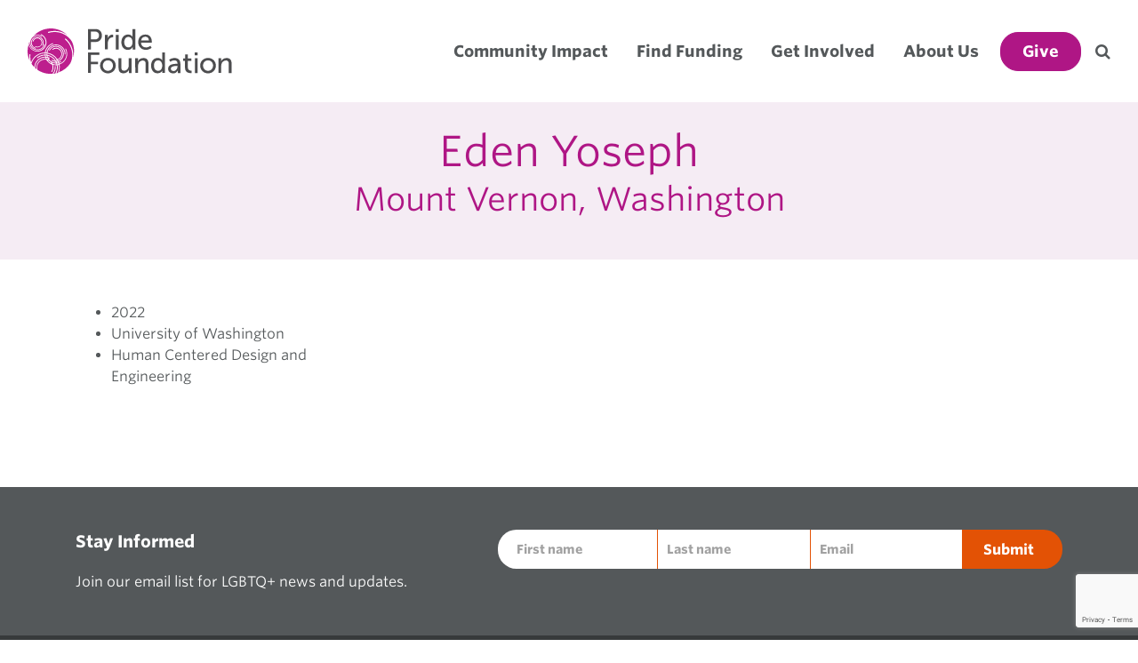

--- FILE ---
content_type: text/html; charset=UTF-8
request_url: https://pridefoundation.org/scholar/eden-yoseph/
body_size: 14901
content:
<!DOCTYPE html>
<html dir="ltr" lang="en-US" prefix="og: https://ogp.me/ns#">
<head>
	<meta charset="UTF-8">
	<meta name="viewport" content="width=device-width, initial-scale=1, shrink-to-fit=no">
	<meta name="mobile-web-app-capable" content="yes">
	<meta name="apple-mobile-web-app-capable" content="yes">
	<meta name="apple-mobile-web-app-title" content="Pride Foundation - ">
	<link rel="profile" href="http://gmpg.org/xfn/11">
	<link rel="pingback" href="https://pridefoundation.org/xmlrpc.php">
	<link rel="apple-touch-icon" sizes="180x180" href="/apple-touch-icon.png">
	<link rel="icon" type="image/png" sizes="32x32" href="/favicon-32x32.png">
	<link rel="icon" type="image/png" sizes="16x16" href="/favicon-16x16.png">
	<link rel="manifest" href="/site.webmanifest">
	<link rel="mask-icon" href="/safari-pinned-tab.svg" color="#5bbad5">
	<meta name="msapplication-TileColor" content="#da532c">
	<meta name="theme-color" content="#ffffff">	
		<style>img:is([sizes="auto" i], [sizes^="auto," i]) { contain-intrinsic-size: 3000px 1500px }</style>
	
		<!-- All in One SEO 4.9.0 - aioseo.com -->
	<meta name="robots" content="max-image-preview:large" />
	<link rel="canonical" href="https://pridefoundation.org/scholar/eden-yoseph/" />
	<meta name="generator" content="All in One SEO (AIOSEO) 4.9.0" />
		<meta property="og:locale" content="en_US" />
		<meta property="og:site_name" content="Pride Foundation -" />
		<meta property="og:type" content="article" />
		<meta property="og:title" content="Eden Yoseph - Pride Foundation" />
		<meta property="og:url" content="https://pridefoundation.org/scholar/eden-yoseph/" />
		<meta property="og:image" content="https://pridefoundation.org/wp-content/uploads/2018/09/logo-pride-foundation-color.svg" />
		<meta property="og:image:secure_url" content="https://pridefoundation.org/wp-content/uploads/2018/09/logo-pride-foundation-color.svg" />
		<meta property="og:image:width" content="283.8" />
		<meta property="og:image:height" content="62.8" />
		<meta property="article:published_time" content="2022-05-24T05:26:29+00:00" />
		<meta property="article:modified_time" content="2022-05-24T05:42:06+00:00" />
		<meta name="twitter:card" content="summary_large_image" />
		<meta name="twitter:title" content="Eden Yoseph - Pride Foundation" />
		<meta name="twitter:image" content="https://pridefoundation.org/wp-content/uploads/2018/09/logo-pride-foundation-color.svg" />
		<script type="application/ld+json" class="aioseo-schema">
			{"@context":"https:\/\/schema.org","@graph":[{"@type":"BreadcrumbList","@id":"https:\/\/pridefoundation.org\/scholar\/eden-yoseph\/#breadcrumblist","itemListElement":[{"@type":"ListItem","@id":"https:\/\/pridefoundation.org#listItem","position":1,"name":"Home","item":"https:\/\/pridefoundation.org","nextItem":{"@type":"ListItem","@id":"https:\/\/pridefoundation.org\/scholar\/eden-yoseph\/#listItem","name":"Eden Yoseph"}},{"@type":"ListItem","@id":"https:\/\/pridefoundation.org\/scholar\/eden-yoseph\/#listItem","position":2,"name":"Eden Yoseph","previousItem":{"@type":"ListItem","@id":"https:\/\/pridefoundation.org#listItem","name":"Home"}}]},{"@type":"Organization","@id":"https:\/\/pridefoundation.org\/#organization","name":"Pride Foundation","url":"https:\/\/pridefoundation.org\/","logo":{"@type":"ImageObject","url":"https:\/\/pridefoundation.org\/wp-content\/uploads\/2018\/09\/logo-pride-foundation-color.svg","@id":"https:\/\/pridefoundation.org\/scholar\/eden-yoseph\/#organizationLogo","caption":"Logo Pride Foundation Color"},"image":{"@id":"https:\/\/pridefoundation.org\/scholar\/eden-yoseph\/#organizationLogo"}},{"@type":"WebPage","@id":"https:\/\/pridefoundation.org\/scholar\/eden-yoseph\/#webpage","url":"https:\/\/pridefoundation.org\/scholar\/eden-yoseph\/","name":"Eden Yoseph - Pride Foundation","inLanguage":"en-US","isPartOf":{"@id":"https:\/\/pridefoundation.org\/#website"},"breadcrumb":{"@id":"https:\/\/pridefoundation.org\/scholar\/eden-yoseph\/#breadcrumblist"},"datePublished":"2022-05-23T22:26:29-07:00","dateModified":"2022-05-23T22:42:06-07:00"},{"@type":"WebSite","@id":"https:\/\/pridefoundation.org\/#website","url":"https:\/\/pridefoundation.org\/","name":"Pride Foundation","inLanguage":"en-US","publisher":{"@id":"https:\/\/pridefoundation.org\/#organization"}}]}
		</script>
		<!-- All in One SEO -->


	<!-- This site is optimized with the Yoast SEO plugin v26.4 - https://yoast.com/wordpress/plugins/seo/ -->
	<title>Eden Yoseph - Pride Foundation</title>
	<meta property="og:locale" content="en_US" />
	<meta property="og:type" content="article" />
	<meta property="og:title" content="Eden Yoseph - Pride Foundation" />
	<meta property="og:url" content="https://pridefoundation.org/scholar/eden-yoseph/" />
	<meta property="og:site_name" content="Pride Foundation" />
	<meta property="article:modified_time" content="2022-05-24T05:42:06+00:00" />
	<meta name="twitter:card" content="summary_large_image" />
	<script type="application/ld+json" class="yoast-schema-graph">{"@context":"https://schema.org","@graph":[{"@type":"WebPage","@id":"https://pridefoundation.org/scholar/eden-yoseph/","url":"https://pridefoundation.org/scholar/eden-yoseph/","name":"Eden Yoseph - Pride Foundation","isPartOf":{"@id":"https://pridefoundation.org/#website"},"datePublished":"2022-05-24T05:26:29+00:00","dateModified":"2022-05-24T05:42:06+00:00","breadcrumb":{"@id":"https://pridefoundation.org/scholar/eden-yoseph/#breadcrumb"},"inLanguage":"en-US","potentialAction":[{"@type":"ReadAction","target":["https://pridefoundation.org/scholar/eden-yoseph/"]}]},{"@type":"BreadcrumbList","@id":"https://pridefoundation.org/scholar/eden-yoseph/#breadcrumb","itemListElement":[{"@type":"ListItem","position":1,"name":"Home","item":"https://pridefoundation.org/"},{"@type":"ListItem","position":2,"name":"Eden Yoseph"}]},{"@type":"WebSite","@id":"https://pridefoundation.org/#website","url":"https://pridefoundation.org/","name":"Pride Foundation","description":"","publisher":{"@id":"https://pridefoundation.org/#organization"},"potentialAction":[{"@type":"SearchAction","target":{"@type":"EntryPoint","urlTemplate":"https://pridefoundation.org/?s={search_term_string}"},"query-input":{"@type":"PropertyValueSpecification","valueRequired":true,"valueName":"search_term_string"}}],"inLanguage":"en-US"},{"@type":"Organization","@id":"https://pridefoundation.org/#organization","name":"Pride Foundation","url":"https://pridefoundation.org/","logo":{"@type":"ImageObject","inLanguage":"en-US","@id":"https://pridefoundation.org/#/schema/logo/image/","url":"https://pridefoundation.org/wp-content/uploads/2018/10/logo-pride-foundation-color.svg","contentUrl":"https://pridefoundation.org/wp-content/uploads/2018/10/logo-pride-foundation-color.svg","width":283.8,"height":62.8,"caption":"Pride Foundation"},"image":{"@id":"https://pridefoundation.org/#/schema/logo/image/"}}]}</script>
	<!-- / Yoast SEO plugin. -->


<link rel='dns-prefetch' href='//cloud.typography.com' />
<link rel="alternate" type="application/rss+xml" title="Pride Foundation &raquo; Feed" href="https://pridefoundation.org/feed/" />
		<!-- This site uses the Google Analytics by MonsterInsights plugin v9.10.0 - Using Analytics tracking - https://www.monsterinsights.com/ -->
							<script src="//www.googletagmanager.com/gtag/js?id=G-Q24886VR96"  data-cfasync="false" data-wpfc-render="false" async></script>
			<script data-cfasync="false" data-wpfc-render="false">
				var mi_version = '9.10.0';
				var mi_track_user = true;
				var mi_no_track_reason = '';
								var MonsterInsightsDefaultLocations = {"page_location":"https:\/\/pridefoundation.org\/scholar\/eden-yoseph\/"};
								MonsterInsightsDefaultLocations.page_location = window.location.href;
								if ( typeof MonsterInsightsPrivacyGuardFilter === 'function' ) {
					var MonsterInsightsLocations = (typeof MonsterInsightsExcludeQuery === 'object') ? MonsterInsightsPrivacyGuardFilter( MonsterInsightsExcludeQuery ) : MonsterInsightsPrivacyGuardFilter( MonsterInsightsDefaultLocations );
				} else {
					var MonsterInsightsLocations = (typeof MonsterInsightsExcludeQuery === 'object') ? MonsterInsightsExcludeQuery : MonsterInsightsDefaultLocations;
				}

								var disableStrs = [
										'ga-disable-G-Q24886VR96',
									];

				/* Function to detect opted out users */
				function __gtagTrackerIsOptedOut() {
					for (var index = 0; index < disableStrs.length; index++) {
						if (document.cookie.indexOf(disableStrs[index] + '=true') > -1) {
							return true;
						}
					}

					return false;
				}

				/* Disable tracking if the opt-out cookie exists. */
				if (__gtagTrackerIsOptedOut()) {
					for (var index = 0; index < disableStrs.length; index++) {
						window[disableStrs[index]] = true;
					}
				}

				/* Opt-out function */
				function __gtagTrackerOptout() {
					for (var index = 0; index < disableStrs.length; index++) {
						document.cookie = disableStrs[index] + '=true; expires=Thu, 31 Dec 2099 23:59:59 UTC; path=/';
						window[disableStrs[index]] = true;
					}
				}

				if ('undefined' === typeof gaOptout) {
					function gaOptout() {
						__gtagTrackerOptout();
					}
				}
								window.dataLayer = window.dataLayer || [];

				window.MonsterInsightsDualTracker = {
					helpers: {},
					trackers: {},
				};
				if (mi_track_user) {
					function __gtagDataLayer() {
						dataLayer.push(arguments);
					}

					function __gtagTracker(type, name, parameters) {
						if (!parameters) {
							parameters = {};
						}

						if (parameters.send_to) {
							__gtagDataLayer.apply(null, arguments);
							return;
						}

						if (type === 'event') {
														parameters.send_to = monsterinsights_frontend.v4_id;
							var hookName = name;
							if (typeof parameters['event_category'] !== 'undefined') {
								hookName = parameters['event_category'] + ':' + name;
							}

							if (typeof MonsterInsightsDualTracker.trackers[hookName] !== 'undefined') {
								MonsterInsightsDualTracker.trackers[hookName](parameters);
							} else {
								__gtagDataLayer('event', name, parameters);
							}
							
						} else {
							__gtagDataLayer.apply(null, arguments);
						}
					}

					__gtagTracker('js', new Date());
					__gtagTracker('set', {
						'developer_id.dZGIzZG': true,
											});
					if ( MonsterInsightsLocations.page_location ) {
						__gtagTracker('set', MonsterInsightsLocations);
					}
										__gtagTracker('config', 'G-Q24886VR96', {"forceSSL":"true","link_attribution":"true"} );
										window.gtag = __gtagTracker;										(function () {
						/* https://developers.google.com/analytics/devguides/collection/analyticsjs/ */
						/* ga and __gaTracker compatibility shim. */
						var noopfn = function () {
							return null;
						};
						var newtracker = function () {
							return new Tracker();
						};
						var Tracker = function () {
							return null;
						};
						var p = Tracker.prototype;
						p.get = noopfn;
						p.set = noopfn;
						p.send = function () {
							var args = Array.prototype.slice.call(arguments);
							args.unshift('send');
							__gaTracker.apply(null, args);
						};
						var __gaTracker = function () {
							var len = arguments.length;
							if (len === 0) {
								return;
							}
							var f = arguments[len - 1];
							if (typeof f !== 'object' || f === null || typeof f.hitCallback !== 'function') {
								if ('send' === arguments[0]) {
									var hitConverted, hitObject = false, action;
									if ('event' === arguments[1]) {
										if ('undefined' !== typeof arguments[3]) {
											hitObject = {
												'eventAction': arguments[3],
												'eventCategory': arguments[2],
												'eventLabel': arguments[4],
												'value': arguments[5] ? arguments[5] : 1,
											}
										}
									}
									if ('pageview' === arguments[1]) {
										if ('undefined' !== typeof arguments[2]) {
											hitObject = {
												'eventAction': 'page_view',
												'page_path': arguments[2],
											}
										}
									}
									if (typeof arguments[2] === 'object') {
										hitObject = arguments[2];
									}
									if (typeof arguments[5] === 'object') {
										Object.assign(hitObject, arguments[5]);
									}
									if ('undefined' !== typeof arguments[1].hitType) {
										hitObject = arguments[1];
										if ('pageview' === hitObject.hitType) {
											hitObject.eventAction = 'page_view';
										}
									}
									if (hitObject) {
										action = 'timing' === arguments[1].hitType ? 'timing_complete' : hitObject.eventAction;
										hitConverted = mapArgs(hitObject);
										__gtagTracker('event', action, hitConverted);
									}
								}
								return;
							}

							function mapArgs(args) {
								var arg, hit = {};
								var gaMap = {
									'eventCategory': 'event_category',
									'eventAction': 'event_action',
									'eventLabel': 'event_label',
									'eventValue': 'event_value',
									'nonInteraction': 'non_interaction',
									'timingCategory': 'event_category',
									'timingVar': 'name',
									'timingValue': 'value',
									'timingLabel': 'event_label',
									'page': 'page_path',
									'location': 'page_location',
									'title': 'page_title',
									'referrer' : 'page_referrer',
								};
								for (arg in args) {
																		if (!(!args.hasOwnProperty(arg) || !gaMap.hasOwnProperty(arg))) {
										hit[gaMap[arg]] = args[arg];
									} else {
										hit[arg] = args[arg];
									}
								}
								return hit;
							}

							try {
								f.hitCallback();
							} catch (ex) {
							}
						};
						__gaTracker.create = newtracker;
						__gaTracker.getByName = newtracker;
						__gaTracker.getAll = function () {
							return [];
						};
						__gaTracker.remove = noopfn;
						__gaTracker.loaded = true;
						window['__gaTracker'] = __gaTracker;
					})();
									} else {
										console.log("");
					(function () {
						function __gtagTracker() {
							return null;
						}

						window['__gtagTracker'] = __gtagTracker;
						window['gtag'] = __gtagTracker;
					})();
									}
			</script>
							<!-- / Google Analytics by MonsterInsights -->
		<script>
window._wpemojiSettings = {"baseUrl":"https:\/\/s.w.org\/images\/core\/emoji\/16.0.1\/72x72\/","ext":".png","svgUrl":"https:\/\/s.w.org\/images\/core\/emoji\/16.0.1\/svg\/","svgExt":".svg","source":{"concatemoji":"https:\/\/pridefoundation.org\/wp-includes\/js\/wp-emoji-release.min.js?ver=5d61e6fd6cb9ab2e2457e379df9459f6"}};
/*! This file is auto-generated */
!function(s,n){var o,i,e;function c(e){try{var t={supportTests:e,timestamp:(new Date).valueOf()};sessionStorage.setItem(o,JSON.stringify(t))}catch(e){}}function p(e,t,n){e.clearRect(0,0,e.canvas.width,e.canvas.height),e.fillText(t,0,0);var t=new Uint32Array(e.getImageData(0,0,e.canvas.width,e.canvas.height).data),a=(e.clearRect(0,0,e.canvas.width,e.canvas.height),e.fillText(n,0,0),new Uint32Array(e.getImageData(0,0,e.canvas.width,e.canvas.height).data));return t.every(function(e,t){return e===a[t]})}function u(e,t){e.clearRect(0,0,e.canvas.width,e.canvas.height),e.fillText(t,0,0);for(var n=e.getImageData(16,16,1,1),a=0;a<n.data.length;a++)if(0!==n.data[a])return!1;return!0}function f(e,t,n,a){switch(t){case"flag":return n(e,"\ud83c\udff3\ufe0f\u200d\u26a7\ufe0f","\ud83c\udff3\ufe0f\u200b\u26a7\ufe0f")?!1:!n(e,"\ud83c\udde8\ud83c\uddf6","\ud83c\udde8\u200b\ud83c\uddf6")&&!n(e,"\ud83c\udff4\udb40\udc67\udb40\udc62\udb40\udc65\udb40\udc6e\udb40\udc67\udb40\udc7f","\ud83c\udff4\u200b\udb40\udc67\u200b\udb40\udc62\u200b\udb40\udc65\u200b\udb40\udc6e\u200b\udb40\udc67\u200b\udb40\udc7f");case"emoji":return!a(e,"\ud83e\udedf")}return!1}function g(e,t,n,a){var r="undefined"!=typeof WorkerGlobalScope&&self instanceof WorkerGlobalScope?new OffscreenCanvas(300,150):s.createElement("canvas"),o=r.getContext("2d",{willReadFrequently:!0}),i=(o.textBaseline="top",o.font="600 32px Arial",{});return e.forEach(function(e){i[e]=t(o,e,n,a)}),i}function t(e){var t=s.createElement("script");t.src=e,t.defer=!0,s.head.appendChild(t)}"undefined"!=typeof Promise&&(o="wpEmojiSettingsSupports",i=["flag","emoji"],n.supports={everything:!0,everythingExceptFlag:!0},e=new Promise(function(e){s.addEventListener("DOMContentLoaded",e,{once:!0})}),new Promise(function(t){var n=function(){try{var e=JSON.parse(sessionStorage.getItem(o));if("object"==typeof e&&"number"==typeof e.timestamp&&(new Date).valueOf()<e.timestamp+604800&&"object"==typeof e.supportTests)return e.supportTests}catch(e){}return null}();if(!n){if("undefined"!=typeof Worker&&"undefined"!=typeof OffscreenCanvas&&"undefined"!=typeof URL&&URL.createObjectURL&&"undefined"!=typeof Blob)try{var e="postMessage("+g.toString()+"("+[JSON.stringify(i),f.toString(),p.toString(),u.toString()].join(",")+"));",a=new Blob([e],{type:"text/javascript"}),r=new Worker(URL.createObjectURL(a),{name:"wpTestEmojiSupports"});return void(r.onmessage=function(e){c(n=e.data),r.terminate(),t(n)})}catch(e){}c(n=g(i,f,p,u))}t(n)}).then(function(e){for(var t in e)n.supports[t]=e[t],n.supports.everything=n.supports.everything&&n.supports[t],"flag"!==t&&(n.supports.everythingExceptFlag=n.supports.everythingExceptFlag&&n.supports[t]);n.supports.everythingExceptFlag=n.supports.everythingExceptFlag&&!n.supports.flag,n.DOMReady=!1,n.readyCallback=function(){n.DOMReady=!0}}).then(function(){return e}).then(function(){var e;n.supports.everything||(n.readyCallback(),(e=n.source||{}).concatemoji?t(e.concatemoji):e.wpemoji&&e.twemoji&&(t(e.twemoji),t(e.wpemoji)))}))}((window,document),window._wpemojiSettings);
</script>
<style id='wp-emoji-styles-inline-css'>

	img.wp-smiley, img.emoji {
		display: inline !important;
		border: none !important;
		box-shadow: none !important;
		height: 1em !important;
		width: 1em !important;
		margin: 0 0.07em !important;
		vertical-align: -0.1em !important;
		background: none !important;
		padding: 0 !important;
	}
</style>
<link rel='stylesheet' id='wp-block-library-css' href='https://pridefoundation.org/wp-includes/css/dist/block-library/style.min.css?ver=5d61e6fd6cb9ab2e2457e379df9459f6' media='all' />
<style id='classic-theme-styles-inline-css'>
/*! This file is auto-generated */
.wp-block-button__link{color:#fff;background-color:#32373c;border-radius:9999px;box-shadow:none;text-decoration:none;padding:calc(.667em + 2px) calc(1.333em + 2px);font-size:1.125em}.wp-block-file__button{background:#32373c;color:#fff;text-decoration:none}
</style>
<link rel='stylesheet' id='aioseo/css/src/vue/standalone/blocks/table-of-contents/global.scss-css' href='https://pridefoundation.org/wp-content/plugins/all-in-one-seo-pack/dist/Lite/assets/css/table-of-contents/global.e90f6d47.css?ver=4.9.0' media='all' />
<style id='safe-svg-svg-icon-style-inline-css'>
.safe-svg-cover{text-align:center}.safe-svg-cover .safe-svg-inside{display:inline-block;max-width:100%}.safe-svg-cover svg{fill:currentColor;height:100%;max-height:100%;max-width:100%;width:100%}

</style>
<style id='global-styles-inline-css'>
:root{--wp--preset--aspect-ratio--square: 1;--wp--preset--aspect-ratio--4-3: 4/3;--wp--preset--aspect-ratio--3-4: 3/4;--wp--preset--aspect-ratio--3-2: 3/2;--wp--preset--aspect-ratio--2-3: 2/3;--wp--preset--aspect-ratio--16-9: 16/9;--wp--preset--aspect-ratio--9-16: 9/16;--wp--preset--color--black: #000000;--wp--preset--color--cyan-bluish-gray: #abb8c3;--wp--preset--color--white: #fff;--wp--preset--color--pale-pink: #f78da7;--wp--preset--color--vivid-red: #cf2e2e;--wp--preset--color--luminous-vivid-orange: #ff6900;--wp--preset--color--luminous-vivid-amber: #fcb900;--wp--preset--color--light-green-cyan: #7bdcb5;--wp--preset--color--vivid-green-cyan: #00d084;--wp--preset--color--pale-cyan-blue: #8ed1fc;--wp--preset--color--vivid-cyan-blue: #0693e3;--wp--preset--color--vivid-purple: #9b51e0;--wp--preset--color--blue: #007bff;--wp--preset--color--indigo: #6610f2;--wp--preset--color--purple: #5533ff;--wp--preset--color--pink: #e83e8c;--wp--preset--color--red: #dc3545;--wp--preset--color--orange: #fd7e14;--wp--preset--color--yellow: #ffc107;--wp--preset--color--green: #28a745;--wp--preset--color--teal: #20c997;--wp--preset--color--cyan: #17a2b8;--wp--preset--color--gray: #6c757d;--wp--preset--color--gray-dark: #343a40;--wp--preset--gradient--vivid-cyan-blue-to-vivid-purple: linear-gradient(135deg,rgba(6,147,227,1) 0%,rgb(155,81,224) 100%);--wp--preset--gradient--light-green-cyan-to-vivid-green-cyan: linear-gradient(135deg,rgb(122,220,180) 0%,rgb(0,208,130) 100%);--wp--preset--gradient--luminous-vivid-amber-to-luminous-vivid-orange: linear-gradient(135deg,rgba(252,185,0,1) 0%,rgba(255,105,0,1) 100%);--wp--preset--gradient--luminous-vivid-orange-to-vivid-red: linear-gradient(135deg,rgba(255,105,0,1) 0%,rgb(207,46,46) 100%);--wp--preset--gradient--very-light-gray-to-cyan-bluish-gray: linear-gradient(135deg,rgb(238,238,238) 0%,rgb(169,184,195) 100%);--wp--preset--gradient--cool-to-warm-spectrum: linear-gradient(135deg,rgb(74,234,220) 0%,rgb(151,120,209) 20%,rgb(207,42,186) 40%,rgb(238,44,130) 60%,rgb(251,105,98) 80%,rgb(254,248,76) 100%);--wp--preset--gradient--blush-light-purple: linear-gradient(135deg,rgb(255,206,236) 0%,rgb(152,150,240) 100%);--wp--preset--gradient--blush-bordeaux: linear-gradient(135deg,rgb(254,205,165) 0%,rgb(254,45,45) 50%,rgb(107,0,62) 100%);--wp--preset--gradient--luminous-dusk: linear-gradient(135deg,rgb(255,203,112) 0%,rgb(199,81,192) 50%,rgb(65,88,208) 100%);--wp--preset--gradient--pale-ocean: linear-gradient(135deg,rgb(255,245,203) 0%,rgb(182,227,212) 50%,rgb(51,167,181) 100%);--wp--preset--gradient--electric-grass: linear-gradient(135deg,rgb(202,248,128) 0%,rgb(113,206,126) 100%);--wp--preset--gradient--midnight: linear-gradient(135deg,rgb(2,3,129) 0%,rgb(40,116,252) 100%);--wp--preset--font-size--small: 13px;--wp--preset--font-size--medium: 20px;--wp--preset--font-size--large: 36px;--wp--preset--font-size--x-large: 42px;--wp--preset--spacing--20: 0.44rem;--wp--preset--spacing--30: 0.67rem;--wp--preset--spacing--40: 1rem;--wp--preset--spacing--50: 1.5rem;--wp--preset--spacing--60: 2.25rem;--wp--preset--spacing--70: 3.38rem;--wp--preset--spacing--80: 5.06rem;--wp--preset--shadow--natural: 6px 6px 9px rgba(0, 0, 0, 0.2);--wp--preset--shadow--deep: 12px 12px 50px rgba(0, 0, 0, 0.4);--wp--preset--shadow--sharp: 6px 6px 0px rgba(0, 0, 0, 0.2);--wp--preset--shadow--outlined: 6px 6px 0px -3px rgba(255, 255, 255, 1), 6px 6px rgba(0, 0, 0, 1);--wp--preset--shadow--crisp: 6px 6px 0px rgba(0, 0, 0, 1);}:where(.is-layout-flex){gap: 0.5em;}:where(.is-layout-grid){gap: 0.5em;}body .is-layout-flex{display: flex;}.is-layout-flex{flex-wrap: wrap;align-items: center;}.is-layout-flex > :is(*, div){margin: 0;}body .is-layout-grid{display: grid;}.is-layout-grid > :is(*, div){margin: 0;}:where(.wp-block-columns.is-layout-flex){gap: 2em;}:where(.wp-block-columns.is-layout-grid){gap: 2em;}:where(.wp-block-post-template.is-layout-flex){gap: 1.25em;}:where(.wp-block-post-template.is-layout-grid){gap: 1.25em;}.has-black-color{color: var(--wp--preset--color--black) !important;}.has-cyan-bluish-gray-color{color: var(--wp--preset--color--cyan-bluish-gray) !important;}.has-white-color{color: var(--wp--preset--color--white) !important;}.has-pale-pink-color{color: var(--wp--preset--color--pale-pink) !important;}.has-vivid-red-color{color: var(--wp--preset--color--vivid-red) !important;}.has-luminous-vivid-orange-color{color: var(--wp--preset--color--luminous-vivid-orange) !important;}.has-luminous-vivid-amber-color{color: var(--wp--preset--color--luminous-vivid-amber) !important;}.has-light-green-cyan-color{color: var(--wp--preset--color--light-green-cyan) !important;}.has-vivid-green-cyan-color{color: var(--wp--preset--color--vivid-green-cyan) !important;}.has-pale-cyan-blue-color{color: var(--wp--preset--color--pale-cyan-blue) !important;}.has-vivid-cyan-blue-color{color: var(--wp--preset--color--vivid-cyan-blue) !important;}.has-vivid-purple-color{color: var(--wp--preset--color--vivid-purple) !important;}.has-black-background-color{background-color: var(--wp--preset--color--black) !important;}.has-cyan-bluish-gray-background-color{background-color: var(--wp--preset--color--cyan-bluish-gray) !important;}.has-white-background-color{background-color: var(--wp--preset--color--white) !important;}.has-pale-pink-background-color{background-color: var(--wp--preset--color--pale-pink) !important;}.has-vivid-red-background-color{background-color: var(--wp--preset--color--vivid-red) !important;}.has-luminous-vivid-orange-background-color{background-color: var(--wp--preset--color--luminous-vivid-orange) !important;}.has-luminous-vivid-amber-background-color{background-color: var(--wp--preset--color--luminous-vivid-amber) !important;}.has-light-green-cyan-background-color{background-color: var(--wp--preset--color--light-green-cyan) !important;}.has-vivid-green-cyan-background-color{background-color: var(--wp--preset--color--vivid-green-cyan) !important;}.has-pale-cyan-blue-background-color{background-color: var(--wp--preset--color--pale-cyan-blue) !important;}.has-vivid-cyan-blue-background-color{background-color: var(--wp--preset--color--vivid-cyan-blue) !important;}.has-vivid-purple-background-color{background-color: var(--wp--preset--color--vivid-purple) !important;}.has-black-border-color{border-color: var(--wp--preset--color--black) !important;}.has-cyan-bluish-gray-border-color{border-color: var(--wp--preset--color--cyan-bluish-gray) !important;}.has-white-border-color{border-color: var(--wp--preset--color--white) !important;}.has-pale-pink-border-color{border-color: var(--wp--preset--color--pale-pink) !important;}.has-vivid-red-border-color{border-color: var(--wp--preset--color--vivid-red) !important;}.has-luminous-vivid-orange-border-color{border-color: var(--wp--preset--color--luminous-vivid-orange) !important;}.has-luminous-vivid-amber-border-color{border-color: var(--wp--preset--color--luminous-vivid-amber) !important;}.has-light-green-cyan-border-color{border-color: var(--wp--preset--color--light-green-cyan) !important;}.has-vivid-green-cyan-border-color{border-color: var(--wp--preset--color--vivid-green-cyan) !important;}.has-pale-cyan-blue-border-color{border-color: var(--wp--preset--color--pale-cyan-blue) !important;}.has-vivid-cyan-blue-border-color{border-color: var(--wp--preset--color--vivid-cyan-blue) !important;}.has-vivid-purple-border-color{border-color: var(--wp--preset--color--vivid-purple) !important;}.has-vivid-cyan-blue-to-vivid-purple-gradient-background{background: var(--wp--preset--gradient--vivid-cyan-blue-to-vivid-purple) !important;}.has-light-green-cyan-to-vivid-green-cyan-gradient-background{background: var(--wp--preset--gradient--light-green-cyan-to-vivid-green-cyan) !important;}.has-luminous-vivid-amber-to-luminous-vivid-orange-gradient-background{background: var(--wp--preset--gradient--luminous-vivid-amber-to-luminous-vivid-orange) !important;}.has-luminous-vivid-orange-to-vivid-red-gradient-background{background: var(--wp--preset--gradient--luminous-vivid-orange-to-vivid-red) !important;}.has-very-light-gray-to-cyan-bluish-gray-gradient-background{background: var(--wp--preset--gradient--very-light-gray-to-cyan-bluish-gray) !important;}.has-cool-to-warm-spectrum-gradient-background{background: var(--wp--preset--gradient--cool-to-warm-spectrum) !important;}.has-blush-light-purple-gradient-background{background: var(--wp--preset--gradient--blush-light-purple) !important;}.has-blush-bordeaux-gradient-background{background: var(--wp--preset--gradient--blush-bordeaux) !important;}.has-luminous-dusk-gradient-background{background: var(--wp--preset--gradient--luminous-dusk) !important;}.has-pale-ocean-gradient-background{background: var(--wp--preset--gradient--pale-ocean) !important;}.has-electric-grass-gradient-background{background: var(--wp--preset--gradient--electric-grass) !important;}.has-midnight-gradient-background{background: var(--wp--preset--gradient--midnight) !important;}.has-small-font-size{font-size: var(--wp--preset--font-size--small) !important;}.has-medium-font-size{font-size: var(--wp--preset--font-size--medium) !important;}.has-large-font-size{font-size: var(--wp--preset--font-size--large) !important;}.has-x-large-font-size{font-size: var(--wp--preset--font-size--x-large) !important;}
:where(.wp-block-post-template.is-layout-flex){gap: 1.25em;}:where(.wp-block-post-template.is-layout-grid){gap: 1.25em;}
:where(.wp-block-columns.is-layout-flex){gap: 2em;}:where(.wp-block-columns.is-layout-grid){gap: 2em;}
:root :where(.wp-block-pullquote){font-size: 1.5em;line-height: 1.6;}
</style>
<link rel='stylesheet' id='megamenu-css' href='https://pridefoundation.org/wp-content/uploads/maxmegamenu/style.css?ver=1ebf9d' media='all' />
<link rel='stylesheet' id='dashicons-css' href='https://pridefoundation.org/wp-includes/css/dashicons.min.css?ver=5d61e6fd6cb9ab2e2457e379df9459f6' media='all' />
<link rel='stylesheet' id='megamenu-genericons-css' href='https://pridefoundation.org/wp-content/plugins/megamenu-pro/icons/genericons/genericons/genericons.css?ver=2.2.7' media='all' />
<link rel='stylesheet' id='megamenu-fontawesome-css' href='https://pridefoundation.org/wp-content/plugins/megamenu-pro/icons/fontawesome/css/font-awesome.min.css?ver=2.2.7' media='all' />
<link rel='stylesheet' id='megamenu-fontawesome5-css' href='https://pridefoundation.org/wp-content/plugins/megamenu-pro/icons/fontawesome5/css/all.min.css?ver=2.2.7' media='all' />
<link rel='stylesheet' id='child-understrap-styles-css' href='https://pridefoundation.org/wp-content/themes/pridefdn/css/child-theme.min.css?ver=1.1.25' media='all' />
<link rel='stylesheet' id='child-understrap-typography-fonts-css' href='https://cloud.typography.com/7812456/7666592/css/fonts.css?ver=5d61e6fd6cb9ab2e2457e379df9459f6' media='all' />

<script data-cfasync="false" data-wpfc-render="false" id='monsterinsights-frontend-script-js-extra'>var monsterinsights_frontend = {"js_events_tracking":"true","download_extensions":"doc,pdf,ppt,zip,xls,docx,pptx,xlsx","inbound_paths":"[{\"path\":\"\\\/go\\\/\",\"label\":\"affiliate\"},{\"path\":\"\\\/recommend\\\/\",\"label\":\"affiliate\"}]","home_url":"https:\/\/pridefoundation.org","hash_tracking":"false","v4_id":"G-Q24886VR96"};</script>
<script src="https://pridefoundation.org/wp-includes/js/jquery/jquery.min.js?ver=3.7.1" id="jquery-core-js"></script>


<link rel="https://api.w.org/" href="https://pridefoundation.org/wp-json/" /><link rel="EditURI" type="application/rsd+xml" title="RSD" href="https://pridefoundation.org/xmlrpc.php?rsd" />
<link rel='shortlink' href='https://pridefoundation.org/?p=25363' />
<link rel="alternate" title="oEmbed (JSON)" type="application/json+oembed" href="https://pridefoundation.org/wp-json/oembed/1.0/embed?url=https%3A%2F%2Fpridefoundation.org%2Fscholar%2Feden-yoseph%2F" />
<link rel="alternate" title="oEmbed (XML)" type="text/xml+oembed" href="https://pridefoundation.org/wp-json/oembed/1.0/embed?url=https%3A%2F%2Fpridefoundation.org%2Fscholar%2Feden-yoseph%2F&#038;format=xml" />
<script>document.documentElement.className += " js";</script>
<meta name="mobile-web-app-capable" content="yes">
<meta name="apple-mobile-web-app-capable" content="yes">
<meta name="apple-mobile-web-app-title" content="Pride Foundation - ">
		<style id="wp-custom-css">
			acf-fc-popup a {
    color: black !important;
}

/* Remove title from https://pridefoundation.org/get-involved/events/equityawards/ */
.page-id-23979 .page-header {
	display:none;
}

/* Dear Me at 35 page */
.page-id-24002 .page-wrapper .wysiwyg {
	padding:0px !important;
}

.page-id-24002 .frm_fields_container br {
	display:none;
}

.page-id-24002 .feature-wrapper hr {
	display:none;
}

/* Tighten up spacing on https://pridefoundation.org/about-us/covid-19-response/ */

.page-id-24240 .wrapper {
    padding: 3rem 0;
}

/* Fix spacing on primary promo bar */
@media (max-width:768px){
.home .primary-promo-bar {
	padding-top:6rem;
}
	}

/* To match hr styling on posts and pages */
hr {
    border-top: 2px solid #eee!important;
    margin-top: 2rem;
    margin-bottom: 2rem;
}

/* Remove home page Covid bar */
.home .primary-promo-bar {
	display:none;
}		</style>
		<style type="text/css">/** Mega Menu CSS: fs **/</style>
  
<!-- External Script : Google verification -->
<meta name="google-site-verification" content="PVzG3Aw_EQvn2gY-wo_iZqovbUiUF9R_GR8mc9V9IqE" />
	
</head>

<body class="wp-singular scholar-template-default single single-scholar postid-25363 wp-custom-logo wp-embed-responsive wp-theme-understrap wp-child-theme-pridefdn mega-menu-primary metaslider-plugin group-blog understrap-has-sidebar">

<div class="hfeed site" id="page">

	<!-- ******************* The Navbar Area ******************* -->
	<div id="wrapper-navbar" itemscope itemtype="http://schema.org/WebSite">

		<a class="skip-link sr-only sr-only-focusable" href="#content">Skip to content</a>

		<nav class="navbar navbar-expand-md navbar-light">

			<div  id="navbar-container" class="container-fluid">

					<!-- Your site title as branding in the menu -->

						
							<a class="navbar-brand" rel="home" href="https://pridefoundation.org/" title="Pride Foundation" itemprop="url"><img src="https://pridefoundation.org/wp-content/uploads/2018/09/logo-pride-foundation-color.svg" /></a>

						
				<!-- The WordPress Menu goes here -->
				<div id="mega-menu-wrap-primary" class="mega-menu-wrap"><div class="mega-menu-toggle"><div class="mega-toggle-blocks-left"><div class='mega-toggle-block mega-logo-block mega-toggle-block-1' id='mega-toggle-block-1'><a class="mega-menu-logo" href="https://pridefoundation.org" target="_self"><img class="mega-menu-logo" src="https://pridefoundation.org/wp-content/uploads/2018/09/logo-pride-foundation-color.svg" alt="Logo Pride Foundation Color" /></a></div></div><div class="mega-toggle-blocks-center"><div class='mega-toggle-block mega-html-block mega-toggle-block-2' id='mega-toggle-block-2'><div class="inner"><a class="btn btn-primary" target="_blank" rel="noopener" href="https://secure.givelively.org/donate/pride-foundation"><span>Give</span></a></div></div></div><div class="mega-toggle-blocks-right"><div class='mega-toggle-block mega-menu-toggle-block mega-toggle-block-3' id='mega-toggle-block-3' tabindex='0'><span class='mega-toggle-label' role='button' aria-expanded='false'><span class='mega-toggle-label-closed'>Menu</span><span class='mega-toggle-label-open'>Close</span></span></div></div></div><ul id="mega-menu-primary" class="mega-menu max-mega-menu mega-menu-horizontal mega-no-js" data-event="hover_intent" data-effect="disabled" data-effect-speed="200" data-effect-mobile="disabled" data-effect-speed-mobile="0" data-panel-width="#wrapper-footer" data-panel-inner-width="#wrapper-footer .container" data-mobile-force-width="false" data-second-click="go" data-document-click="collapse" data-vertical-behaviour="standard" data-breakpoint="769" data-unbind="true" data-mobile-state="collapse_all" data-mobile-direction="vertical" data-hover-intent-timeout="300" data-hover-intent-interval="100"><li class="mega-menu-item mega-menu-item-type-custom mega-menu-item-object-custom mega-align-bottom-left mega-menu-flyout mega-has-icon mega-icon-left mega-hide-on-desktop mega-menu-item-22447" id="mega-menu-item-22447"><div class='mega-search-wrap'><form class='mega-search expand-to-right mega-search-closed' role='search' action='https://pridefoundation.org/'>
						<span class='fa fa-search search-icon'></span>
						<input type='submit' value='Search'>
						<input type='text' aria-label='Search' data-placeholder='Search' name='s'>
						
					</form></div></li><li class="mega-stories-parent mega-menu-item mega-menu-item-type-post_type mega-menu-item-object-page mega-menu-item-has-children mega-menu-megamenu mega-menu-grid mega-align-bottom-left mega-menu-grid mega-hide-arrow mega-disable-link mega-menu-item-226 stories-parent" id="mega-menu-item-226"><a class="mega-menu-link" tabindex="0" aria-expanded="false" role="button">Community Impact<span class="mega-indicator" aria-hidden="true"></span></a>
<ul class="mega-sub-menu" role='presentation'>
<li class="mega-menu-row" id="mega-menu-226-0">
	<ul class="mega-sub-menu" style='--columns:12' role='presentation'>
<li class="mega-menu-column mega-menu-columns-4-of-12" style="--columns:12; --span:4" id="mega-menu-226-0-0">
		<ul class="mega-sub-menu">
<li class="mega-menu-item mega-menu-item-type-widget widget_nav_menu mega-menu-item-nav_menu-2" id="mega-menu-item-nav_menu-2"><h4 class="mega-block-title">Community Impact</h4><div class="menu-community-impact-container"><ul id="menu-community-impact" class="menu"><li id="menu-item-22373" class="menu-item menu-item-type-post_type menu-item-object-page menu-item-22373"><a href="https://pridefoundation.org/community-impact/">Our Community At Work</a></li>
<li id="menu-item-293" class="menu-item menu-item-type-post_type menu-item-object-page menu-item-293"><a href="https://pridefoundation.org/community-impact/current-grantees/">Community Grantees</a></li>
<li id="menu-item-292" class="menu-item menu-item-type-post_type menu-item-object-page menu-item-292"><a href="https://pridefoundation.org/community-impact/current-scholars/">Current Scholars</a></li>
<li id="menu-item-26601" class="menu-item menu-item-type-post_type menu-item-object-page menu-item-26601"><a href="https://pridefoundation.org/community-impact/initiatives/care-resources/">Community Resources</a></li>
</ul></div></li>		</ul>
</li><li class="mega-menu-column mega-menu-columns-4-of-12" style="--columns:12; --span:4" id="mega-menu-226-0-1">
		<ul class="mega-sub-menu">
<li class="mega-menu-item mega-menu-item-type-widget widget_nav_menu mega-menu-item-nav_menu-28" id="mega-menu-item-nav_menu-28"><h4 class="mega-block-title">CARE</h4><div class="menu-care-container"><ul id="menu-care" class="menu"><li id="menu-item-25894" class="menu-item menu-item-type-post_type menu-item-object-page menu-item-25894"><a href="https://pridefoundation.org/community-impact/initiatives/about-care/">CARE: Community Advocacy, Research, and Education</a></li>
<li id="menu-item-25898" class="menu-item menu-item-type-post_type menu-item-object-page menu-item-25898"><a href="https://pridefoundation.org/community-impact/initiatives/transform-culture-program/">TRANSform Culture Program</a></li>
<li id="menu-item-25910" class="menu-item menu-item-type-post_type menu-item-object-page menu-item-25910"><a href="https://pridefoundation.org/community-impact/initiatives/share-your-story/">Share Your Story</a></li>
<li id="menu-item-25901" class="menu-item menu-item-type-post_type menu-item-object-page menu-item-25901"><a href="https://pridefoundation.org/community-impact/initiatives/campaigns-and-initiatives/">Campaigns &#038; Initiatives</a></li>
</ul></div></li>		</ul>
</li><li class="mega-menu-column mega-menu-columns-4-of-12" style="--columns:12; --span:4" id="mega-menu-226-0-2">
		<ul class="mega-sub-menu">
<li class="mega-menu-item mega-menu-item-type-widget widget_execphp mega-menu-item-execphp-2" id="mega-menu-item-execphp-2"><h4 class="mega-block-title">Stories</h4>			<div class="execphpwidget">
	<ul class="menu"><li class="menu-item"><a href="https://pridefoundation.org/2025/11/in-memory-in-movement-continuing-the-fight-for-trans-liberation/ ">In Memory, In Movement: Continuing the Fight for Trans Liberation</a><div class="date">November 19, 2025</div></li><li class="menu-item"><a href="https://pridefoundation.org/2025/11/introducing-pride-in-action/ ">Introducing Pride in Action</a><div class="date">November 18, 2025</div></li>					
		<li class="menu-item">
			<a class="btn btn-primary" href="https://pridefoundation.org/community-impact/stories/">See All Stories</a>
		</li>
	</ul></div>
		</li>		</ul>
</li>	</ul>
</li></ul>
</li><li class="mega-menu-item mega-menu-item-type-post_type mega-menu-item-object-page mega-menu-item-has-children mega-menu-megamenu mega-menu-grid mega-align-bottom-left mega-menu-grid mega-hide-arrow mega-disable-link mega-menu-item-22272" id="mega-menu-item-22272"><a class="mega-menu-link" tabindex="0" aria-expanded="false" role="button">Find Funding<span class="mega-indicator" aria-hidden="true"></span></a>
<ul class="mega-sub-menu" role='presentation'>
<li class="mega-menu-row" id="mega-menu-22272-0">
	<ul class="mega-sub-menu" style='--columns:12' role='presentation'>
<li class="mega-menu-column mega-menu-columns-4-of-12" style="--columns:12; --span:4" id="mega-menu-22272-0-0">
		<ul class="mega-sub-menu">
<li class="mega-menu-item mega-menu-item-type-widget widget_nav_menu mega-menu-item-nav_menu-18" id="mega-menu-item-nav_menu-18"><h4 class="mega-block-title">Scholarships</h4><div class="menu-scholarships-container"><ul id="menu-scholarships" class="menu"><li id="menu-item-22374" class="menu-item menu-item-type-post_type menu-item-object-page menu-item-22374"><a href="https://pridefoundation.org/find-funding/scholarships/">Scholarship Program</a></li>
<li id="menu-item-296" class="menu-item menu-item-type-post_type menu-item-object-page menu-item-296"><a href="https://pridefoundation.org/find-funding/scholarships/guidelines/">Guidelines</a></li>
<li id="menu-item-298" class="menu-item menu-item-type-post_type menu-item-object-page menu-item-298"><a href="https://pridefoundation.org/find-funding/scholarships/faq/">FAQ</a></li>
<li id="menu-item-299" class="menu-item menu-item-type-post_type menu-item-object-page menu-item-299"><a href="https://pridefoundation.org/find-funding/scholarships/resources/">Resources</a></li>
<li id="menu-item-25367" class="menu-item menu-item-type-post_type menu-item-object-page menu-item-25367"><a href="https://pridefoundation.org/find-funding/scholarships/application/">Apply</a></li>
</ul></div></li>		</ul>
</li><li class="mega-menu-column mega-menu-columns-4-of-12" style="--columns:12; --span:4" id="mega-menu-22272-0-1">
		<ul class="mega-sub-menu">
<li class="mega-menu-item mega-menu-item-type-widget widget_nav_menu mega-menu-item-nav_menu-19" id="mega-menu-item-nav_menu-19"><h4 class="mega-block-title">Grants</h4><div class="menu-grants-container"><ul id="menu-grants" class="menu"><li id="menu-item-22402" class="menu-item menu-item-type-post_type menu-item-object-page menu-item-22402"><a href="https://pridefoundation.org/find-funding/grants/">Grant Programs</a></li>
<li id="menu-item-25972" class="menu-item menu-item-type-post_type menu-item-object-page menu-item-25972"><a href="https://pridefoundation.org/find-funding/grants/what-we-fund/">Current Funding Opportunities</a></li>
<li id="menu-item-24421" class="menu-item menu-item-type-post_type menu-item-object-page menu-item-24421"><a href="https://pridefoundation.org/find-funding/grants/community-grants/">Community Grants Program</a></li>
<li id="menu-item-25966" class="menu-item menu-item-type-post_type menu-item-object-page menu-item-25966"><a href="https://pridefoundation.org/find-funding/grants/supporting-youth/">Washington Youth Initiative</a></li>
<li id="menu-item-301" class="menu-item menu-item-type-post_type menu-item-object-page menu-item-301"><a href="https://pridefoundation.org/find-funding/grants/grants-faq/">FAQ</a></li>
</ul></div></li>		</ul>
</li><li class="mega-menu-column mega-menu-columns-4-of-12" style="--columns:12; --span:4" id="mega-menu-22272-0-2"></li>	</ul>
</li></ul>
</li><li class="mega-menu-item mega-menu-item-type-post_type mega-menu-item-object-page mega-menu-item-has-children mega-menu-megamenu mega-menu-grid mega-align-bottom-left mega-menu-grid mega-hide-arrow mega-disable-link mega-menu-item-22273" id="mega-menu-item-22273"><a class="mega-menu-link" tabindex="0" aria-expanded="false" role="button">Get Involved<span class="mega-indicator" aria-hidden="true"></span></a>
<ul class="mega-sub-menu" role='presentation'>
<li class="mega-menu-row" id="mega-menu-22273-0">
	<ul class="mega-sub-menu" style='--columns:12' role='presentation'>
<li class="mega-menu-column mega-menu-columns-4-of-12" style="--columns:12; --span:4" id="mega-menu-22273-0-0">
		<ul class="mega-sub-menu">
<li class="mega-menu-item mega-menu-item-type-widget widget_nav_menu mega-menu-item-nav_menu-21" id="mega-menu-item-nav_menu-21"><h4 class="mega-block-title">Give</h4><div class="menu-give-container"><ul id="menu-give" class="menu"><li id="menu-item-22247" class="menu-item menu-item-type-custom menu-item-object-custom menu-item-22247"><a target="_blank" href="https://secure.givelively.org/donate/pride-foundation">Donate Now</a></li>
<li id="menu-item-27201" class="menu-item menu-item-type-post_type menu-item-object-page menu-item-27201"><a href="https://pridefoundation.org/get-involved/prideinaction/">Pride in Action</a></li>
<li id="menu-item-306" class="menu-item menu-item-type-post_type menu-item-object-page menu-item-306"><a href="https://pridefoundation.org/get-involved/give/ways-to-give/">Ways to Give</a></li>
</ul></div></li>		</ul>
</li><li class="mega-menu-column mega-menu-columns-4-of-12" style="--columns:12; --span:4" id="mega-menu-22273-0-1">
		<ul class="mega-sub-menu">
<li class="mega-menu-item mega-menu-item-type-widget widget_nav_menu mega-menu-item-nav_menu-22" id="mega-menu-item-nav_menu-22"><h4 class="mega-block-title">Volunteer</h4><div class="menu-volunteer-container"><ul id="menu-volunteer" class="menu"><li id="menu-item-25369" class="menu-item menu-item-type-post_type menu-item-object-page menu-item-25369"><a href="https://pridefoundation.org/get-involved/volunteer/">Volunteer</a></li>
<li id="menu-item-25370" class="menu-item menu-item-type-post_type menu-item-object-page menu-item-25370"><a href="https://pridefoundation.org/get-involved/volunteer/volunteer-opportunities/">Volunteer Opportunities</a></li>
<li id="menu-item-312" class="menu-item menu-item-type-post_type menu-item-object-page menu-item-312"><a href="https://pridefoundation.org/get-involved/volunteer/volunteer-faq/">FAQ</a></li>
<li id="menu-item-26064" class="menu-item menu-item-type-post_type menu-item-object-page menu-item-26064"><a href="https://pridefoundation.org/join-our-board/">Join Our Board</a></li>
</ul></div></li>		</ul>
</li><li class="mega-menu-column mega-menu-columns-4-of-12" style="--columns:12; --span:4" id="mega-menu-22273-0-2">
		<ul class="mega-sub-menu">
<li class="mega-menu-item mega-menu-item-type-widget widget_nav_menu mega-menu-item-nav_menu-23" id="mega-menu-item-nav_menu-23"><h4 class="mega-block-title">Events</h4><div class="menu-events-container"><ul id="menu-events" class="menu"><li id="menu-item-24815" class="menu-item menu-item-type-post_type menu-item-object-page menu-item-24815"><a href="https://pridefoundation.org/get-involved/events/tend/">Tend! A Community Celebration</a></li>
<li id="menu-item-24449" class="menu-item menu-item-type-post_type menu-item-object-page menu-item-24449"><a href="https://pridefoundation.org/get-involved/give/ways-to-give/host-a-house-party/">House Parties</a></li>
</ul></div></li>		</ul>
</li>	</ul>
</li></ul>
</li><li class="mega-regions-parent mega-menu-item mega-menu-item-type-post_type mega-menu-item-object-page mega-menu-item-has-children mega-menu-megamenu mega-menu-grid mega-align-bottom-left mega-menu-grid mega-hide-arrow mega-disable-link mega-menu-item-229 regions-parent" id="mega-menu-item-229"><a class="mega-menu-link" tabindex="0" aria-expanded="false" role="button">About Us<span class="mega-indicator" aria-hidden="true"></span></a>
<ul class="mega-sub-menu" role='presentation'>
<li class="mega-menu-row" id="mega-menu-229-0">
	<ul class="mega-sub-menu" style='--columns:12' role='presentation'>
<li class="mega-menu-column mega-two-column mega-menu-columns-8-of-12 two-column" style="--columns:12; --span:8" id="mega-menu-229-0-0">
		<ul class="mega-sub-menu">
<li class="mega-menu-item mega-menu-item-type-widget widget_nav_menu mega-menu-item-nav_menu-9" id="mega-menu-item-nav_menu-9"><h4 class="mega-block-title">About Pride Foundation</h4><div class="menu-about-pride-foundation-container"><ul id="menu-about-pride-foundation" class="menu"><li id="menu-item-22380" class="menu-item menu-item-type-post_type menu-item-object-page menu-item-22380"><a href="https://pridefoundation.org/about-us/">About Us</a></li>
<li id="menu-item-315" class="menu-item menu-item-type-post_type menu-item-object-page menu-item-315"><a href="https://pridefoundation.org/about-us/mission-vision/">Mission &#038; Vision</a></li>
<li id="menu-item-316" class="menu-item menu-item-type-post_type menu-item-object-page menu-item-316"><a href="https://pridefoundation.org/about-us/racial-equity-core/">Racial Equity Core</a></li>
<li id="menu-item-318" class="menu-item menu-item-type-post_type menu-item-object-page menu-item-318"><a href="https://pridefoundation.org/about-us/financials-policies/">Financials &#038; Policies</a></li>
<li id="menu-item-24620" class="menu-item menu-item-type-post_type menu-item-object-page menu-item-24620"><a href="https://pridefoundation.org/about-us/gratitude-report/">Gratitude Report</a></li>
<li id="menu-item-317" class="menu-item menu-item-type-post_type menu-item-object-page menu-item-317"><a href="https://pridefoundation.org/about-us/history/">History</a></li>
<li id="menu-item-22382" class="menu-item menu-item-type-post_type menu-item-object-page menu-item-22382"><a href="https://pridefoundation.org/about-us/staff/">Staff</a></li>
<li id="menu-item-22381" class="menu-item menu-item-type-post_type menu-item-object-page menu-item-22381"><a href="https://pridefoundation.org/about-us/board/">Board</a></li>
<li id="menu-item-22383" class="menu-item menu-item-type-post_type menu-item-object-page menu-item-22383"><a href="https://pridefoundation.org/about-us/work-with-us/">Jobs</a></li>
<li id="menu-item-22384" class="menu-item menu-item-type-post_type menu-item-object-page menu-item-22384"><a href="https://pridefoundation.org/about-us/press-room/">Press Room</a></li>
<li id="menu-item-22385" class="menu-item menu-item-type-post_type menu-item-object-page menu-item-22385"><a href="https://pridefoundation.org/about-us/contact-us/">Contact Us</a></li>
<li id="menu-item-24243" class="menu-item menu-item-type-post_type menu-item-object-page menu-item-24243"><a href="https://pridefoundation.org/about-us/covid-19-response/">COVID-19 Response</a></li>
</ul></div></li>		</ul>
</li><li class="mega-menu-column mega-menu-columns-4-of-12" style="--columns:12; --span:4" id="mega-menu-229-0-1">
		<ul class="mega-sub-menu">
<li class="mega-menu-item mega-menu-item-type-widget widget_nav_menu mega-menu-item-nav_menu-11" id="mega-menu-item-nav_menu-11"><h4 class="mega-block-title">Our Region</h4><div class="menu-our-region-container"><ul id="menu-our-region" class="menu"><li id="menu-item-22379" class="menu-item menu-item-type-post_type menu-item-object-page menu-item-22379"><a href="https://pridefoundation.org/about-us/our-regions/">Overview</a></li>
<li id="menu-item-325" class="menu-item menu-item-type-taxonomy menu-item-object-region menu-item-325"><a href="https://pridefoundation.org/region/alaska/">Alaska</a></li>
<li id="menu-item-326" class="menu-item menu-item-type-taxonomy menu-item-object-region menu-item-326"><a href="https://pridefoundation.org/region/idaho/">Idaho</a></li>
<li id="menu-item-328" class="menu-item menu-item-type-taxonomy menu-item-object-region menu-item-328"><a href="https://pridefoundation.org/region/montana/">Montana</a></li>
<li id="menu-item-327" class="menu-item menu-item-type-taxonomy menu-item-object-region menu-item-327"><a href="https://pridefoundation.org/region/oregon/">Oregon</a></li>
<li id="menu-item-324" class="menu-item menu-item-type-taxonomy menu-item-object-region menu-item-324"><a href="https://pridefoundation.org/region/washington/">Washington</a></li>
</ul></div></li>		</ul>
</li>	</ul>
</li></ul>
</li><li class="mega-give mega-menu-item mega-menu-item-type-post_type mega-menu-item-object-page mega-align-bottom-left mega-menu-flyout mega-menu-item-230 give" id="mega-menu-item-230"><a class="btn btn-primary" target="_blank" rel="noopener" href="https://secure.givelively.org/donate/pride-foundation"><span>Give</span></a></li><li class="mega-search-icon-header mega-menu-item mega-menu-item-type-custom mega-menu-item-object-custom mega-align-bottom-left mega-menu-flyout mega-has-icon mega-icon-left mega-hide-on-mobile mega-menu-item-755 search-icon-header" id="mega-menu-item-755"><a href='#'><i class='fa fa-search'></i></a></li></ul></div>
			</div><!-- .container -->

		</nav><!-- .site-navigation -->

	</div><!-- #wrapper-navbar end -->

	<div class="search-wrapper">
		<div class="container">
			<div class="row">
				<div class="col-12">
					
<form role="search" class="search-form" method="get" action="https://pridefoundation.org/" >
	<label class="screen-reader-text" for="s-1">Search for:</label>
	<div class="input-group">
		<input type="search" class="field search-field form-control" id="s-1" name="s" value="" placeholder="Search &hellip;">
					<span class="input-group-append">
				<input type="submit" class="submit search-submit btn btn-primary" name="submit" value="Search">
			</span>
			</div>
</form>
					<div class="icon-close"><i class="fa fa-close"></i></div>
				</div>			
			</div>
		</div>
	</div>
<div class="wrapper" id="single-wrapper">

	<header class="page-header">
		<h1 class="entry-title">Eden Yoseph</h1>						<h2 class="subheading">Mount Vernon, Washington</h2>
												
	</header>

	<main class="site-main" id="main">

		<div class="container" id="content" tabindex="-1">
	
				
				<div class="row content-area">
		
					<div class="col-12 col-md-4">
						<div class="featured-image">
																				</div>
						
						<div class="meta-data">
							<ul>
																	<li>2022</li>									<li>University of Washington</li>									<li>Human Centered Design and Engineering</li>							</ul>
						</div>
					</div>
		
					<div class="col-12 col-md-8">
						<div class="entry-content">
										
						</div>				
					</div>
		
				</div>
		
				
		</div>

	</main><!-- #main -->

</div><!-- Wrapper end -->




<div class="wrapper" id="wrapper-newsletter">
	<div class="container">
		<div class="row">
			<div class="col-12 col-lg-5">
				<h4>Stay Informed</h4>	
				Join our email list for LGBTQ+ news and updates.			</div>
			<div class="col-12 col-lg-7">
				<div class="frm_forms  with_frm_style frm_style_formidable-style" id="frm_form_14_container" >
<form enctype="multipart/form-data" method="post" class="frm-show-form  frm_ajax_submit  frm_pro_form " id="form_contact3" >
<div class="frm_form_fields ">
<fieldset>
<legend class="frm_screen_reader">Newsletter Signup</legend>

<div class="frm_fields_container">
<input type="hidden" name="frm_action" value="create" />
<input type="hidden" name="form_id" value="14" />
<input type="hidden" name="frm_hide_fields_14" id="frm_hide_fields_14" value="" />
<input type="hidden" name="form_key" value="contact3" />
<input type="hidden" name="item_meta[0]" value="" />
<input type="hidden" id="frm_submit_entry_14" name="frm_submit_entry_14" value="264d0fa331" /><input type="hidden" name="_wp_http_referer" value="/scholar/eden-yoseph/" /><div id="frm_field_139_container" class="frm_form_field form-field  frm_required_field frm_none_container frm_first frm_third">
    <label for="field_qh4icy7" class="frm_primary_label">First Name
        <span class="frm_required"></span>
    </label>
    <input  type="text" id="field_qh4icy7" name="item_meta[139]" value=""  placeholder="First name" data-reqmsg="First Name cannot be blank." aria-required="true" data-invmsg="Name is invalid" aria-invalid="false"   />
    
    
</div>
<div id="frm_field_140_container" class="frm_form_field form-field  frm_required_field frm_none_container frm_third">
    <label for="field_ocfup17" class="frm_primary_label">Last Name
        <span class="frm_required"></span>
    </label>
    <input  type="text" id="field_ocfup17" name="item_meta[140]" value=""  placeholder="Last name" data-reqmsg="Last Name cannot be blank." aria-required="true" data-invmsg="Last is invalid" aria-invalid="false"   />
    
    
</div>
<div id="frm_field_141_container" class="frm_form_field form-field  frm_required_field frm_none_container frm_third">
    <label for="field_29yf4d7" class="frm_primary_label">Email
        <span class="frm_required"></span>
    </label>
    <input type="email" id="field_29yf4d7" name="item_meta[141]" value=""  placeholder="Email" data-reqmsg="Email cannot be blank." aria-required="true" data-invmsg="Please enter a valid email address" aria-invalid="false"  />
    
    
</div>
<div id="frm_field_288_container" class="frm_form_field form-field  frm_none_container">
    <div  id="field_z0008_label" class="frm_primary_label">reCAPTCHA
        <span class="frm_required"></span>
    </div>
    <div  id="field_z0008" class="g-recaptcha" data-sitekey="6LdqkNErAAAAAIkk35PM8Fe3D__CCBOMvh0X29rN" data-size="invisible" data-theme="light" data-callback="frmAfterRecaptcha"></div>
    
    
</div>
<div id="frm_field_578_container" class="frm_form_field form-field ">
	<div class="frm_submit">

<button class="frm_button_submit frm_final_submit" type="submit"   formnovalidate="formnovalidate">Submit</button>

</div>
</div>
	<input type="hidden" name="item_key" value="" />
			<div id="frm_field_644_container">
			<label for="field_czcxa" >
				If you are human, leave this field blank.			</label>
			<input  id="field_czcxa" type="text" class="frm_form_field form-field frm_verify" name="item_meta[644]" value=""  />
		</div>
		<input name="frm_state" type="hidden" value="LvQXJju57DCzaMAH9cUfJpFeLeQHuNjt+BJ1G3pAFdMr7bVlOXfBIHTn24gMLLk1" /></div>
</fieldset>
</div>

</form>
</div>
			</div>
		</div>
	</div>
	
	
</div>

<div class="wrapper" id="wrapper-footer">

	<div class="container">

		<div class="row">

			<div class="col-12 col-md-6 col-lg-2 d-none d-md-block">				
				<h3>Community Impact</h3><div class="menu-community-impact-container"><ul id="menu-community-impact-1" class="menu"><li class="menu-item menu-item-type-post_type menu-item-object-page menu-item-22373"><a href="https://pridefoundation.org/community-impact/">Our Community At Work</a></li>
<li class="menu-item menu-item-type-post_type menu-item-object-page menu-item-293"><a href="https://pridefoundation.org/community-impact/current-grantees/">Community Grantees</a></li>
<li class="menu-item menu-item-type-post_type menu-item-object-page menu-item-292"><a href="https://pridefoundation.org/community-impact/current-scholars/">Current Scholars</a></li>
<li class="menu-item menu-item-type-post_type menu-item-object-page menu-item-26601"><a href="https://pridefoundation.org/community-impact/initiatives/care-resources/">Community Resources</a></li>
</ul></div>			</div>
			<div class="col-12 col-md-6 col-lg-2 d-none d-md-block">				
				<h3>Find Funding</h3><div class="menu-footer-find-funding-container"><ul id="menu-footer-find-funding" class="menu"><li id="menu-item-22387" class="menu-item menu-item-type-post_type menu-item-object-page menu-item-22387"><a href="https://pridefoundation.org/find-funding/scholarships/">Scholarships</a></li>
<li id="menu-item-22388" class="menu-item menu-item-type-post_type menu-item-object-page menu-item-22388"><a href="https://pridefoundation.org/find-funding/grants/">Grants</a></li>
</ul></div>			</div>
			<div class="col-12 col-md-6 col-lg-2 d-none d-md-block">				
				<h3>Get Involved</h3><div class="menu-footer-get-involved-container"><ul id="menu-footer-get-involved" class="menu"><li id="menu-item-22390" class="menu-item menu-item-type-custom menu-item-object-custom menu-item-22390"><a target="_blank" href="https://secure.givelively.org/donate/pride-foundation">Give</a></li>
<li id="menu-item-22391" class="menu-item menu-item-type-post_type menu-item-object-page menu-item-22391"><a href="https://pridefoundation.org/get-involved/volunteer/">Volunteer</a></li>
<li id="menu-item-22392" class="menu-item menu-item-type-post_type menu-item-object-page menu-item-22392"><a href="https://pridefoundation.org/get-involved/events/">Events</a></li>
</ul></div>			</div>
			<div class="col-12 col-md-6 col-lg-2 d-none d-md-block">				
				<h3>About Us</h3><div class="menu-footer-about-us-container"><ul id="menu-footer-about-us" class="menu"><li id="menu-item-22393" class="menu-item menu-item-type-post_type menu-item-object-page menu-item-22393"><a href="https://pridefoundation.org/about-us/">About Us</a></li>
<li id="menu-item-22394" class="menu-item menu-item-type-post_type menu-item-object-page menu-item-22394"><a href="https://pridefoundation.org/about-us/our-regions/">Our Region</a></li>
<li id="menu-item-22445" class="menu-item menu-item-type-post_type menu-item-object-page menu-item-22445"><a href="https://pridefoundation.org/about-us/contact-us/">Contact Us</a></li>
</ul></div>			</div>
			<div class="col-12 col-md-6 col-lg-2">				
				<h3>Find Us</h3>
				<p>2014 E. Madison St<br />
Suite 400B<br />
Seattle, WA 98122</p>
			</div>
			<div class="col-12 col-md-6 col-lg-2">				
				<h3>Follow Us</h3>
									<div class="social-media">
													<a href="https://www.facebook.com/PrideFoundation" target="_blank"><i class="fa fa-facebook-official" aria-hidden="true"></i>							</a>
													<a href="https://twitter.com/PrideFdn" target="_blank"><i class="fa fa-twitter" aria-hidden="true"></i>							</a>
													<a href="https://www.instagram.com/PrideFdn/" target="_blank"><i class="fa fa-instagram" aria-hidden="true"></i>							</a>
											</div>				
			</div>
		</div>

		<div class="row">
			<div class="col-12 legal">
				<p>Copyright © 2025 Pride Foundation. <a href="/privacy-policy/">Privacy Policy.</a> EIN: 91-1325007.</p>
			</div>
		</div>

	</div>

</div>

</div><!-- #page we need this extra closing tag here -->

<script>
				( function() {
					const style = document.createElement( 'style' );
					style.appendChild( document.createTextNode( '#frm_field_644_container {visibility:hidden;overflow:hidden;width:0;height:0;position:absolute;}' ) );
					document.head.appendChild( style );
					document.currentScript?.remove();
				} )();
			</script><script type="speculationrules">
{"prefetch":[{"source":"document","where":{"and":[{"href_matches":"\/*"},{"not":{"href_matches":["\/wp-*.php","\/wp-admin\/*","\/wp-content\/uploads\/*","\/wp-content\/*","\/wp-content\/plugins\/*","\/wp-content\/themes\/pridefdn\/*","\/wp-content\/themes\/understrap\/*","\/*\\?(.+)"]}},{"not":{"selector_matches":"a[rel~=\"nofollow\"]"}},{"not":{"selector_matches":".no-prefetch, .no-prefetch a"}}]},"eagerness":"conservative"}]}
</script>
<link rel='stylesheet' id='formidable-css' href='https://pridefoundation.org/wp-content/plugins/formidable/css/formidableforms.css?ver=9221453' media='all' />
<script type="module" src="https://pridefoundation.org/wp-content/plugins/all-in-one-seo-pack/dist/Lite/assets/table-of-contents.95d0dfce.js?ver=4.9.0" id="aioseo/js/src/vue/standalone/blocks/table-of-contents/frontend.js-js"></script>




<script id="formidable-js-extra">
var frm_js = {"ajax_url":"https:\/\/pridefoundation.org\/wp-admin\/admin-ajax.php","images_url":"https:\/\/pridefoundation.org\/wp-content\/plugins\/formidable\/images","loading":"Loading\u2026","remove":"Remove","offset":"4","nonce":"619e9a2cf3","id":"ID","no_results":"No results match","file_spam":"That file looks like Spam.","calc_error":"There is an error in the calculation in the field with key","empty_fields":"Please complete the preceding required fields before uploading a file.","focus_first_error":"1","include_alert_role":"1","include_resend_email":""};
var frm_password_checks = {"eight-char":{"label":"Eight characters minimum","regex":"\/^.{8,}$\/","message":"Passwords require at least 8 characters"},"lowercase":{"label":"One lowercase letter","regex":"#[a-z]+#","message":"Passwords must include at least one lowercase letter"},"uppercase":{"label":"One uppercase letter","regex":"#[A-Z]+#","message":"Passwords must include at least one uppercase letter"},"number":{"label":"One number","regex":"#[0-9]+#","message":"Passwords must include at least one number"},"special-char":{"label":"One special character","regex":"\/(?=.*[^a-zA-Z0-9])\/","message":"Password is invalid"}};
var frmCheckboxI18n = {"errorMsg":{"min_selections":"This field requires a minimum of %1$d selected options but only %2$d were submitted."}};
</script>

<script id="formidable-js-after">
window.frm_js.repeaterRowDeleteConfirmation = "Are you sure you want to delete this row?";
window.frm_js.datepickerLibrary = "default";
</script>
<script defer="defer" async="async" src="https://www.google.com/recaptcha/api.js?ver=3" id="captcha-api-js"></script>
<script>
/*<![CDATA[*/
/*]]>*/
</script>

<script defer src="https://pridefoundation.org/wp-content/cache/autoptimize/js/autoptimize_2cd674558f6306bf4b59c32ebaba3dc1.js"></script><script>(function(){function c(){var b=a.contentDocument||a.contentWindow.document;if(b){var d=b.createElement('script');d.innerHTML="window.__CF$cv$params={r:'9a2bf1459900cf71',t:'MTc2Mzg1MTM3My4wMDAwMDA='};var a=document.createElement('script');a.nonce='';a.src='/cdn-cgi/challenge-platform/scripts/jsd/main.js';document.getElementsByTagName('head')[0].appendChild(a);";b.getElementsByTagName('head')[0].appendChild(d)}}if(document.body){var a=document.createElement('iframe');a.height=1;a.width=1;a.style.position='absolute';a.style.top=0;a.style.left=0;a.style.border='none';a.style.visibility='hidden';document.body.appendChild(a);if('loading'!==document.readyState)c();else if(window.addEventListener)document.addEventListener('DOMContentLoaded',c);else{var e=document.onreadystatechange||function(){};document.onreadystatechange=function(b){e(b);'loading'!==document.readyState&&(document.onreadystatechange=e,c())}}}})();</script></body>

</html>



--- FILE ---
content_type: text/html; charset=utf-8
request_url: https://www.google.com/recaptcha/api2/anchor?ar=1&k=6LdqkNErAAAAAIkk35PM8Fe3D__CCBOMvh0X29rN&co=aHR0cHM6Ly9wcmlkZWZvdW5kYXRpb24ub3JnOjQ0Mw..&hl=en&v=TkacYOdEJbdB_JjX802TMer9&theme=light&size=invisible&anchor-ms=20000&execute-ms=15000&cb=noskqt9eyuwx
body_size: 45793
content:
<!DOCTYPE HTML><html dir="ltr" lang="en"><head><meta http-equiv="Content-Type" content="text/html; charset=UTF-8">
<meta http-equiv="X-UA-Compatible" content="IE=edge">
<title>reCAPTCHA</title>
<style type="text/css">
/* cyrillic-ext */
@font-face {
  font-family: 'Roboto';
  font-style: normal;
  font-weight: 400;
  src: url(//fonts.gstatic.com/s/roboto/v18/KFOmCnqEu92Fr1Mu72xKKTU1Kvnz.woff2) format('woff2');
  unicode-range: U+0460-052F, U+1C80-1C8A, U+20B4, U+2DE0-2DFF, U+A640-A69F, U+FE2E-FE2F;
}
/* cyrillic */
@font-face {
  font-family: 'Roboto';
  font-style: normal;
  font-weight: 400;
  src: url(//fonts.gstatic.com/s/roboto/v18/KFOmCnqEu92Fr1Mu5mxKKTU1Kvnz.woff2) format('woff2');
  unicode-range: U+0301, U+0400-045F, U+0490-0491, U+04B0-04B1, U+2116;
}
/* greek-ext */
@font-face {
  font-family: 'Roboto';
  font-style: normal;
  font-weight: 400;
  src: url(//fonts.gstatic.com/s/roboto/v18/KFOmCnqEu92Fr1Mu7mxKKTU1Kvnz.woff2) format('woff2');
  unicode-range: U+1F00-1FFF;
}
/* greek */
@font-face {
  font-family: 'Roboto';
  font-style: normal;
  font-weight: 400;
  src: url(//fonts.gstatic.com/s/roboto/v18/KFOmCnqEu92Fr1Mu4WxKKTU1Kvnz.woff2) format('woff2');
  unicode-range: U+0370-0377, U+037A-037F, U+0384-038A, U+038C, U+038E-03A1, U+03A3-03FF;
}
/* vietnamese */
@font-face {
  font-family: 'Roboto';
  font-style: normal;
  font-weight: 400;
  src: url(//fonts.gstatic.com/s/roboto/v18/KFOmCnqEu92Fr1Mu7WxKKTU1Kvnz.woff2) format('woff2');
  unicode-range: U+0102-0103, U+0110-0111, U+0128-0129, U+0168-0169, U+01A0-01A1, U+01AF-01B0, U+0300-0301, U+0303-0304, U+0308-0309, U+0323, U+0329, U+1EA0-1EF9, U+20AB;
}
/* latin-ext */
@font-face {
  font-family: 'Roboto';
  font-style: normal;
  font-weight: 400;
  src: url(//fonts.gstatic.com/s/roboto/v18/KFOmCnqEu92Fr1Mu7GxKKTU1Kvnz.woff2) format('woff2');
  unicode-range: U+0100-02BA, U+02BD-02C5, U+02C7-02CC, U+02CE-02D7, U+02DD-02FF, U+0304, U+0308, U+0329, U+1D00-1DBF, U+1E00-1E9F, U+1EF2-1EFF, U+2020, U+20A0-20AB, U+20AD-20C0, U+2113, U+2C60-2C7F, U+A720-A7FF;
}
/* latin */
@font-face {
  font-family: 'Roboto';
  font-style: normal;
  font-weight: 400;
  src: url(//fonts.gstatic.com/s/roboto/v18/KFOmCnqEu92Fr1Mu4mxKKTU1Kg.woff2) format('woff2');
  unicode-range: U+0000-00FF, U+0131, U+0152-0153, U+02BB-02BC, U+02C6, U+02DA, U+02DC, U+0304, U+0308, U+0329, U+2000-206F, U+20AC, U+2122, U+2191, U+2193, U+2212, U+2215, U+FEFF, U+FFFD;
}
/* cyrillic-ext */
@font-face {
  font-family: 'Roboto';
  font-style: normal;
  font-weight: 500;
  src: url(//fonts.gstatic.com/s/roboto/v18/KFOlCnqEu92Fr1MmEU9fCRc4AMP6lbBP.woff2) format('woff2');
  unicode-range: U+0460-052F, U+1C80-1C8A, U+20B4, U+2DE0-2DFF, U+A640-A69F, U+FE2E-FE2F;
}
/* cyrillic */
@font-face {
  font-family: 'Roboto';
  font-style: normal;
  font-weight: 500;
  src: url(//fonts.gstatic.com/s/roboto/v18/KFOlCnqEu92Fr1MmEU9fABc4AMP6lbBP.woff2) format('woff2');
  unicode-range: U+0301, U+0400-045F, U+0490-0491, U+04B0-04B1, U+2116;
}
/* greek-ext */
@font-face {
  font-family: 'Roboto';
  font-style: normal;
  font-weight: 500;
  src: url(//fonts.gstatic.com/s/roboto/v18/KFOlCnqEu92Fr1MmEU9fCBc4AMP6lbBP.woff2) format('woff2');
  unicode-range: U+1F00-1FFF;
}
/* greek */
@font-face {
  font-family: 'Roboto';
  font-style: normal;
  font-weight: 500;
  src: url(//fonts.gstatic.com/s/roboto/v18/KFOlCnqEu92Fr1MmEU9fBxc4AMP6lbBP.woff2) format('woff2');
  unicode-range: U+0370-0377, U+037A-037F, U+0384-038A, U+038C, U+038E-03A1, U+03A3-03FF;
}
/* vietnamese */
@font-face {
  font-family: 'Roboto';
  font-style: normal;
  font-weight: 500;
  src: url(//fonts.gstatic.com/s/roboto/v18/KFOlCnqEu92Fr1MmEU9fCxc4AMP6lbBP.woff2) format('woff2');
  unicode-range: U+0102-0103, U+0110-0111, U+0128-0129, U+0168-0169, U+01A0-01A1, U+01AF-01B0, U+0300-0301, U+0303-0304, U+0308-0309, U+0323, U+0329, U+1EA0-1EF9, U+20AB;
}
/* latin-ext */
@font-face {
  font-family: 'Roboto';
  font-style: normal;
  font-weight: 500;
  src: url(//fonts.gstatic.com/s/roboto/v18/KFOlCnqEu92Fr1MmEU9fChc4AMP6lbBP.woff2) format('woff2');
  unicode-range: U+0100-02BA, U+02BD-02C5, U+02C7-02CC, U+02CE-02D7, U+02DD-02FF, U+0304, U+0308, U+0329, U+1D00-1DBF, U+1E00-1E9F, U+1EF2-1EFF, U+2020, U+20A0-20AB, U+20AD-20C0, U+2113, U+2C60-2C7F, U+A720-A7FF;
}
/* latin */
@font-face {
  font-family: 'Roboto';
  font-style: normal;
  font-weight: 500;
  src: url(//fonts.gstatic.com/s/roboto/v18/KFOlCnqEu92Fr1MmEU9fBBc4AMP6lQ.woff2) format('woff2');
  unicode-range: U+0000-00FF, U+0131, U+0152-0153, U+02BB-02BC, U+02C6, U+02DA, U+02DC, U+0304, U+0308, U+0329, U+2000-206F, U+20AC, U+2122, U+2191, U+2193, U+2212, U+2215, U+FEFF, U+FFFD;
}
/* cyrillic-ext */
@font-face {
  font-family: 'Roboto';
  font-style: normal;
  font-weight: 900;
  src: url(//fonts.gstatic.com/s/roboto/v18/KFOlCnqEu92Fr1MmYUtfCRc4AMP6lbBP.woff2) format('woff2');
  unicode-range: U+0460-052F, U+1C80-1C8A, U+20B4, U+2DE0-2DFF, U+A640-A69F, U+FE2E-FE2F;
}
/* cyrillic */
@font-face {
  font-family: 'Roboto';
  font-style: normal;
  font-weight: 900;
  src: url(//fonts.gstatic.com/s/roboto/v18/KFOlCnqEu92Fr1MmYUtfABc4AMP6lbBP.woff2) format('woff2');
  unicode-range: U+0301, U+0400-045F, U+0490-0491, U+04B0-04B1, U+2116;
}
/* greek-ext */
@font-face {
  font-family: 'Roboto';
  font-style: normal;
  font-weight: 900;
  src: url(//fonts.gstatic.com/s/roboto/v18/KFOlCnqEu92Fr1MmYUtfCBc4AMP6lbBP.woff2) format('woff2');
  unicode-range: U+1F00-1FFF;
}
/* greek */
@font-face {
  font-family: 'Roboto';
  font-style: normal;
  font-weight: 900;
  src: url(//fonts.gstatic.com/s/roboto/v18/KFOlCnqEu92Fr1MmYUtfBxc4AMP6lbBP.woff2) format('woff2');
  unicode-range: U+0370-0377, U+037A-037F, U+0384-038A, U+038C, U+038E-03A1, U+03A3-03FF;
}
/* vietnamese */
@font-face {
  font-family: 'Roboto';
  font-style: normal;
  font-weight: 900;
  src: url(//fonts.gstatic.com/s/roboto/v18/KFOlCnqEu92Fr1MmYUtfCxc4AMP6lbBP.woff2) format('woff2');
  unicode-range: U+0102-0103, U+0110-0111, U+0128-0129, U+0168-0169, U+01A0-01A1, U+01AF-01B0, U+0300-0301, U+0303-0304, U+0308-0309, U+0323, U+0329, U+1EA0-1EF9, U+20AB;
}
/* latin-ext */
@font-face {
  font-family: 'Roboto';
  font-style: normal;
  font-weight: 900;
  src: url(//fonts.gstatic.com/s/roboto/v18/KFOlCnqEu92Fr1MmYUtfChc4AMP6lbBP.woff2) format('woff2');
  unicode-range: U+0100-02BA, U+02BD-02C5, U+02C7-02CC, U+02CE-02D7, U+02DD-02FF, U+0304, U+0308, U+0329, U+1D00-1DBF, U+1E00-1E9F, U+1EF2-1EFF, U+2020, U+20A0-20AB, U+20AD-20C0, U+2113, U+2C60-2C7F, U+A720-A7FF;
}
/* latin */
@font-face {
  font-family: 'Roboto';
  font-style: normal;
  font-weight: 900;
  src: url(//fonts.gstatic.com/s/roboto/v18/KFOlCnqEu92Fr1MmYUtfBBc4AMP6lQ.woff2) format('woff2');
  unicode-range: U+0000-00FF, U+0131, U+0152-0153, U+02BB-02BC, U+02C6, U+02DA, U+02DC, U+0304, U+0308, U+0329, U+2000-206F, U+20AC, U+2122, U+2191, U+2193, U+2212, U+2215, U+FEFF, U+FFFD;
}

</style>
<link rel="stylesheet" type="text/css" href="https://www.gstatic.com/recaptcha/releases/TkacYOdEJbdB_JjX802TMer9/styles__ltr.css">
<script nonce="2UmNDJWcaimuzexHHnnyjg" type="text/javascript">window['__recaptcha_api'] = 'https://www.google.com/recaptcha/api2/';</script>
<script type="text/javascript" src="https://www.gstatic.com/recaptcha/releases/TkacYOdEJbdB_JjX802TMer9/recaptcha__en.js" nonce="2UmNDJWcaimuzexHHnnyjg">
      
    </script></head>
<body><div id="rc-anchor-alert" class="rc-anchor-alert"></div>
<input type="hidden" id="recaptcha-token" value="[base64]">
<script type="text/javascript" nonce="2UmNDJWcaimuzexHHnnyjg">
      recaptcha.anchor.Main.init("[\x22ainput\x22,[\x22bgdata\x22,\x22\x22,\[base64]/[base64]/[base64]/[base64]/[base64]/[base64]/[base64]/[base64]/[base64]/[base64]/[base64]\x22,\[base64]\\u003d\x22,\x22w79Gw605d8KswovDugvDvkU0eGNbwrTCgzrDgiXClidpwqHCrhLCrUsXw40/w6fDmA7CoMKmS8KnwovDncOQw6wMGjNdw61nBMKZwqrCrmLCqcKUw6MzwrvCnsK6w7zCnTlKwr/DiDxJAMOXKQhDwr3Dl8Otw4jDrylTcMOiO8OZw7plTsONFGRawoUfTcOfw5Rpw4wBw7vCjUAhw73Du8KMw47CkcOWOF8gOsO/GxnDj1fDhAl+wrrCo8KnwpXDpCDDhMKYDR3DisKMwqXCqsO6VwvClFHCvHkFwqvDhcKVPsKHUsKvw59RwqrDgsOzwq8xw5XCs8KPw4fCtSLDsUduUsO/[base64]/Ci2PDj8OlFVF/woXCtUM2OMKjacOrwrjCtMOvw4rDnHfCssKTX34yw77DlEnCqlDDnmjDu8KQwqM1woTCocODwr1ZQDZTCsO3TlcHwqzCgRF5VxthSMORWcOuwp/DsSwtwpHDiAJ6w6rDvMOnwptVwo/CjHTCi07CnMK3QcK5O8OPw7opwoZrwqXCsMODe1BjdyPChcKgw6RCw53CoAItw7FCCsKGwrDDtMKiAMK1wpTDp8K/w4Mww5ZqNF5bwpEVKB/Cl1zDp8OtCF3Cs3LDsxNlH8OtwqDDhFoPwoHCo8KuP19Ww4PDsMOOcsKhMyHDmgPCjB4GwqNNbDjCu8O1w4Q0Rk7DpRfDvsOwO3nDl8KgBj1gEcK7Ch54wrnDpcOKX2sFw4hvQB4Ew7k+DjbDgsKDwoQ2JcOLw6fCtcOEADnCjsO8w6PDli/[base64]/ClcKyfsKCwosYw4nDu8ObGhXCsW3CiUfCjVLCgMO0QsOveMKFa1/DmMKJw5XCicOrQMK0w7XDm8OdT8KdI8K9OcOCw6B3VsOOOcOkw7DCn8K/wpAuwqV8wrEQw5M7w7LDlMKJw6jCscKKTgMEJA1/flJ6wqIsw73DusOKw6XCmk/[base64]/[base64]/DtV/DscKXwq7Dh1gTMHnDu0J/BXXCscO0w4oGccKSTXZFw6F5aFgiw47DmMKXwr/[base64]/DrVp6woEOw4nDjsK6w6PDrMO9IMK1wrdRYsK4d8Kow6DCp2kXIRnCo3/DmG/[base64]/CssOMVcOOd8OYbMKYw4HCpsKgAsO2wog7w7JdPsOIw4ZMwrkcbQc1wqN7w6DCicKKwqd5w5rDs8OqwqZbw4fDuHvDk8OZwrPDrWVKb8KPw7vDkGNIw58hKMO3w71TP8KvCHdww7QBYsOSHgknwqQWw74ywptedxxuHADCusOjdyrCsDsSw4nDisOKw6/DmwTDkELCn8O9w6l1w4DDnkVmGcOGwrUrwoXCjEnCgAvDjsO/w6TCnUvCosOnwp/CvVbDhsO6w7XCvsOUwqTDq3EHcsO/w5oMw5fCkMOifDbCicOrbiPDuFrDtUM3worDvUPDly/DusOLM0XCo8Kxw6RAdcK5PApsHwnDu1ErwodeCh3Dm1HDp8Oww7oywpxcw6RaH8OHw6p0MsKjwqgzWiU/w5DDi8OiAsOjZTclwqEwXsKZwpJSOTBIw5zDg8Ohw7pvElfCqsO9CcO9wqLCmsKUwqTDpD/CsMOkAyrDrQ/CiW/DhmF2A8KHwqDCjTzClVIAbyzDsic9w5TCpcO5L0N9w69dwpAQwpLCuMOVw6stwrI3w6nDqsO4PMOUecKYP8KUwpjCq8Kywp0aZMOtGUJ/[base64]/CocKtw7sZw4kyw6HCo8ONw5lER2ccYsK1wrNEA8O1woAPwqlUwo9tBsKlW33CscOQPsOCQcO9JkPCqMOOwpTCiMKcTklIw5/DiSUhKF7ChlvDiDYGw47DlyfCkUwIWWfCjG1lwpDCnMO6w6TDrWgGw6fDu8O0w7LCnw8zPcKJwotKwrdsHMKFDybCrcO5HcO5DnrCsMKSwp0UwqVfLcKhwovCtxwUw6fDhMOnDD7ChTQ5w7VMw5vCpcOQw5s4w5rCoXsEw6MUw4EPSljDk8O/T8OGY8OxKcKndcKyPWcnNxtyYCjCvMK9w7jDqHZpwr1nwq7DlcOfd8Kawo7ClzESw6BhDCDDpT7Cmx8Tw6F5HQDDkXFJwrdpwqRUIcK/[base64]/[base64]/DiyzDssOjFMOjw6YCcRsRw6YYw6MtT8KUw6E2Zxo0w6bDhwwzSsOACWzChx8rwqM7cAzDmsORU8KVwqHCnGxNwo3Cq8KNKA/DjUhzw6QcHMKYdsOURSs1BcK1w73CpMO5FjlISzsUwo/[base64]/Csw8Dwp4jwr8ZJnPCk8ORw7/DnsOpasKBO2vCo8KLQhA8woclXArCjDLCn1xOIsOGUAfCsGbCn8OXwrHCusKyKnBiwrfCrMO+woo7wr0rwrPDsUvCocKcwpI6w5N7w4Q3wrpSNMOoH1bDvsKnwozDhcOGIMKbw63DoWFTRMOlcVPDgHxhecKMJ8Opw753cHdzwqstwp/[base64]/CosOncMKfw7fDrsOsw7PColhpwpTDqnpMPlvDqCrDnFDCusKEagjDksOIDgcewqTCmMKgwrcyWsKSw69zw4xGwoZuNylsdsK0wop8wqrCv3DDm8K+KAjCgRPDncKawp9KPRJpMiHCvsOwC8KZOsKbfcO5w7cswpHDh8OoE8Owwp9/[base64]/CkEQAH8Khw404wrZnw4lvwoV+eFZ7EMO7V8K5w4V+wqdOw4nDpcKgMsKOwqodIhoFFcKxwqNXVVEGUkMJwqjDlsKONMKYIsKaCwjCkX/Co8KfWsOXLgdswqjDvcOWWcKmwoEFM8KeEFPCtsOEw4XCkGbCuxRcw4XCh8OMw5s3YRdCbMKSBTnDghvCln08wp3CicODw4/[base64]/CgcO7wqo/FDfDisOHw4nDt1cMFMKIw7zDomIFwpErD152w50iAFXCmU5sw4xRcGxwwpLCu1k8wqxjMcKpaF7DjSPCnMOfw5HChsKcecKVwrUhwqPCn8ONwq10CcO+wrrCmMK7MMKcXSXDsMOmAB/DmWZ9H8KiwoXCl8OsFMKQOsOYwonDnlrDmxPCtRHDvFjDhMOfKTcLw5J3w4rDv8KaC3LDpVvDlwAGw5/CmMKobsKxwoMSw5xXwqzCk8KPC8KxKR/CmsKgw6nChAnCmV3CqsKkw49TXcOaD3NCQcKoLcOdU8KLaxUrDMK9w4V0IlPCosK8bsOhw7ouwrcpSXtLw4JCw4vDqMK/dMK4wq8Xw67DpcKkwo/DkBkdWcKpwqHDn3rDr8O8w7IWwqt9wqjCk8O9wrbCsSVmw7BNwrB/w6LCqDjDsX1sRlZHNcK0wqAFY8Oqw7bDn2/DqcKZw7lFfcK7CzfCl8KAOBAKRjoqwodawpVAbV/DkMOreUvDh8K9F1g4wr9GJ8Oow6bCpAjChHXClw/Di8K6wobCpsKhZMKcVUXDk09OwoFjccOlw4UXw5wJBMOgOgbCt8K/[base64]/CrXjDtMKAVMOZw58NMMOPw7fChRsZwqnCjsO1cMOxwrLCt1bDgXQIwrECw7QUwpVewpxBw5FxTsK0ZsKnw4XCvMK6BcOwYGLDpDcUAcOmwpXDksKiw6VKe8KdOsOowpnCu8OYbVMGwqnCiw7Dk8O3DsODwqfCnkXCnR9wfcOjLS5/P8Obw5ljw7wawqrCncK4NWxXw7nCmW3DjMK/fiVewqPCrzbCjcOjw6HDs3bClkU7CBfCmTMyLsOswpLCjT3CtMOGNDnCpRZOJERuDMKhXD7DoMO6wpFKwr8mw7lwNcKqwqDDr8KwwqfDsR3Ct0siEsOgOcODFUnCuMObQwQSasO/e09XAR7DkMOdwr3DjVnDicKswrcCwoNFwoQhw5VkbEzDmcO9GcKUTMOhPsO2aMKfwpEYw4JkXTUuZWwUw5DDgW/CnHlRwonCk8OrKAEkJgbDkcK+MS9aGsKTLgvCqcKgPhQPw6U0wonCksKZaU/DlG/DlsKmwpHDn8K7FzzDnE7CsEfDhcKkHkDDhwAAIBPChTUSw5TDrsOabRfDuRI/[base64]/UMKHGsKtwrvDksO6XBDDu2jDgjcEw4HDqcOkUknCvggGS0LDs3kpw6UCNcOkDmLDjELDnsKyCTlrC1HCh1kMw7s3QXcRwr9gwqppTU/DuMO4wr3DiHkiaMOUNsK6SMOKXkEUD8KbMcKNwrgtw6LCqyFoKwnDgBQWK8KCD1BnZSwhHi8rXA3CpWfDr3LDmCpawqQsw4BqWsOuJEgxDMKfw5zClsO1w7/ChX1sw6wTH8OtecOpE1vCnFgCw5dICn3DlTvCncOrw5nCo1RybRnDnTBaSMOQwrAGBzh8T2BPVT5kAXbDr3TCm8OxDhXDs1HDiiDCqRDDoyDDjSPDvzfDncOsVMKiGEnCqcOfTU0oPzBadhPCqG09ZxdXT8Ksw7/DvcODRMOiYsKKEsOSZh4lVF1Yw4jCssOAMExkw7nDoX3Cj8O/wpnDlGjCu0w3w7lrwpcjBsKBwpjDg3YLwofDoGjDgcKGDsOPwqkROMKRDndeBMK5wrtxwrvDgTTDucOOw4TDicKewqQAw5/CqFvDtMK2FcKtw4nCkcO4wonCsGHCjH1kaRTCtHYxwqwFwqLChz/DocKXw6zDjgMFO8Ktw5zDpsKqIMOdw7pGw7fDpsKQw4DDhsOVw7TDq8KfHkZ4GGMpw4lDEMOgMMK8UyRcfg8PwoDDvcOcw6Rkw7TDrGwvwqEyw77DoQ/Dk1J5wq3DiVPCsMKqfXF9RxLDosKrcsOhwoIDWsKcwqnChxvCn8KDK8OjMGLDhzcFw4jCo37CqBAWQ8KowrbDi3DCsMOdJ8KkSC8QT8OewrswPnDDmjzCp15/[base64]/wq1WUsKNKSbCkFLDrDNJw7NBcBXCl8K3wpQOw7jCl0/Di3d6MAJ6FsObWzUcw4VlNsKHw7hiwodPURU1w6Izw4TDgsOeBcOTw6vCngXDrlouZlXDt8OqCA1dwpHCmWbCj8KDwrg1ST3DqMO4N3/Cn8O+HTAHUMKrbMOWw6kVXVrDs8Khw6nDnTvDs8OuXsKWN8O8RMOzIXUdCsORwrPDonMswqUwIEvDrzbDjjfCgMOWMhBMw73DoMKfwqjCqMO/w6Abwqkbw4BFw5A+wqMEwqnDvMKOw4lGwrJnSnvClcO1wrlHwrdXwqd/P8OgSMKSw4bCksKLw4sdNxPDgsO7w4LDo1vDl8Kew6zCpMOzwpgEdcOvVsK2Q8OIWMKnw7cwM8OZSwgDw6rDvhJuwptYw67CiCzDjMKVAMKJADfCt8Kaw5bDjFRBwpgdaQcPwpdFV8KQFsKdw4QzF10iwptNZBnChX4/Z8OncE0VWsKHwpHDsRhUP8K4RMKYXMO9OzjDtQrDksOZwoXDmsK/wq/DpcOdUsKmwqQsUcKmw7UowpjChyM1wpFpw7fDgDPDgysjP8OCDsKOcx9swqsqXsKCQ8OBW1ltJkHCvl/DomXDgE3DpcOpNsKKw4jDm1dkwrsiRsK4LgnCocOFw5FfYWVOw78bw6UYYMOowq4NFXfDmxA2wp1jwoQcSUcVwr/Dj8Ord0LCnR/CiMK0YsKxKcKDHTJFc8O4w6nDpMKXwoVxVsKew6xHCzcGZBzDlsKIwohYwqEpbcK7w6oeAkxaIQ/DoBZ1wr7Cv8Kcw5/Cpj1fw7g2aRfCl8KiO3Jcwo7ChsKRfx1JAULDtMO3w54xw7PDs8K5C30iwplYVMOcVsK8cCXDpzYxw7Fdw7TDh8K5OsOEUSU5w5/ClU1/w5TDncO8wpHCgGcKYgvChsKtw4hgPmlIPsKsOQFsw6ViwoM/Ww3DpMOlX8Oiwqd9w4tswrghw6dvwpMww6/CslnCi30BHsOXNSkdT8O3AcOwJDTCiQsvIFtaIQ8DB8KrwrBbw5AFwr3DpcO8IMKuF8O8w5jCtMKaWWLDtcKrwr3DojsiwqZIw6/CpsK9N8KlHcOaKShBwqtpU8OWEW5Gwp7DnDTDj3I9wplbNAHDtMKYAmtmMhrDksORwr5+OcOVw5nCpMOLwp/[base64]/w6UZw601MnjCrRfDvVwcw5/CgSZhBMOHwrASwrtPM8Kvw5TCusOzJsKVwpbDtgDClD3ClzfDmcK5Mw0hwr5BZnwFwpzDhF83IyjCtcKvKsKPC2/DvcORScOqScK7bUHDsBXDssOga38qZcKANsKXw6rDlDrCrTYGwqjDlMKEX8Ozw6LCqWHDu8O1w7vDsMKyKMOfwoHDnyAWwrdKI8Oww5LDg0oxa2/CglhLw5fCocO7TMOVw67CgMK1KMKdw5JJfsOXfsKCE8K9OWwewrM6w6xkwqoPwpHDnDARwoVtYz3DmAkRwqjDosOmLxERTXdYWRzDtsKjwrjCuB4rw5kyHkl4Q3ghwpZnTQEzI3lWOlHCgGtIwqrDggbCnMKYw6rCiEdjJ2s4wr/[base64]/DuXY5w4pcfBDCu8Kfcy8AwoMRVcOVEsOjwr/[base64]/Cug5meBAGHVTCkMO0wox6w5hRwo4gPsKtB8Kow4zDgCXClT4jw5l5LHvDgMKkwqpqdmlrAcKbwpIxfcOxE1c8w7FBwpggC37CocOfwpzCn8OcGzpsw5bClsKIwr/DoSzDtjfCvC7DoMKQw75Gw4dnw6fDlQ7DnRA5wrkBUALDrsKDBUfDtsKQGD7Cm8KXdcKaek/[base64]/DvcKeS8O6PjfCoMO4wqDDicKfw54SwovCosOXwqfCkFRcwrdqEV7DjsOTw6DDoMKdaScGPj0+wpQ6fMKrwr5bLcO5w6jDqcOgwpLDocKrw71rw7/[base64]/VzPCs8K3w4ogIsKMacOaZEdRw5QHw67CkjjDvcOHw4XCgsKRwobCmCZCw6/[base64]/[base64]/CRQiM8OJw5vDukd5w5RYwqPDsFt9w77Dm0DClsO4w6DDt8Ocw4HCjsOcUsKQE8OyeMKaw75uwpZow6R3w7LCjcKDw4YtfsKgfmfCpXvCrxrDt8KFwqDCpHnCjcKsdS8uZSbCvjnDocOJAcK1e0DDpsKbQUp2fsOqRAXCmcOoG8KGw7BJTj8Gw53CscOyw6DDpF5two/DuMKZaMOjKcOgAz/CpzY0RzTDkHvCpiTDmiNJwp1qIMOGw65bAcOscsK3B8Kiw6BLOxHDiMKaw4pQZMOewphhwq7CvA9ow5rDozZOTnBdAyzCj8Kkwq9TwrfDrMO1w54jw5/DsGgNw54CYsKleMO8ScKzwojDlsKgAgXCrW1HwoEWwqwlw4U8w6lkaMOjw7HCtmc1NsOeWnnDkcK/d1jDiWI7YlbDr3DDnXzDusOFwrJlwqpYKCTDhyEKwoLCv8Kfw71NQsKoRTLDiCfDi8O3w45DacKQw6wtBcOuw6zCosOyw7jDvsKrwqZTw451asOdwqBSwrXCjigbPcObw5/DiH1GwpvDmsKGHFMfw4N5wr7CosKnwrQRPcKewpkywqHDo8OyDMKaFcOfw6EJRDrCo8Ovw7xlIBPDh07Crjwww6HColIRwoDCnsOoacKMDyEswrXDoMKwfkLDoMK7BFPDjkrDtwPDqDwKasO2HcObZsOLw4whw5k0wrzCkcKFwq/DomnDlsO0wqhJw6rDhl/[base64]/BcKAwqQpw6PChx0JOR0Qw5LCj3A3w4jDkMKJFMOKwoN3LsO/WsObwrgFwpTDucOkwpLDqx/DtgTDtiHChgzCm8KaYUnDtMKZw6ZgfHfDqC3ChkDDr2/Dlx8rwrvCp8KhCHU0wqx5w7/DocOPwps5NsK/c8Kaw4cEwq9EXMK2w4PCgcOxw7pTJcKsY0rCujTDlsK5W0/ClDFEA8OTwrwDw43DmMKWOyvCrQIlP8OXCcK6FCcKw4A1AsO0BMONVcO9wrBswqthHMKKw5IpPVVtw5YpE8KPwrhvwrldw4LCqBs1A8OJw54iw6YAw7DCrMOkwozChMO8YsKYXwIyw4ZLWMOSwqPCgAvCiMKKwr7CqcK+DgLDgEDCpMKvYcO8JlcRK2k/w6vDrMOUw5YGwolGw5ZEw5NsJQFMG3JfwoXCm2pqCsOAwozChMKAWQvDqcKAV2luwoBLMMOawp7Dh8Kjw7pLCz4zwpJxJsKuST/Cn8KGwqs4w47CjcOCBsK/McOYZ8OOXMKDw7LDocObwqfDgy3Dv8OXZMOhwoMKBVnDvAbClcOcw6rCuMKJw4XCqGnCl8Opw70mTcKzeMKscX83w5Fgw4YWOVNuLcOdQGTCpS/Cv8KqFVPDkGzDnWAkTsOrwoXCisOKw4Z0w6MUw59RXsOzDcK1SsKiw5N3UcK1wqM7Ny/[base64]/wp/[base64]/[base64]/Ctz/Dn8OmRV0eNEDCsRzDm8OWwpfCrMKfbVvDr13DnMOmR8OGw6jCnFpiw4MdNMKifBY2U8Oow40IwoPDpE15McKhLhQHw4XDlcKow4HDhMO3w4XCv8KIwq4zTcKyw5UtwpnCpsKTHngMw53DtMKawqbCocKlWsKIw7IUJ1Bgw44SwqRVBWt/w6wvMMKowrgqJB/DpkVeU3/CncKhw7bDhMOww6BGLGnCkCDCmhnDssOzAS7CugDClcKow7N7wrDDtMKodsKCwrcZMBV2wqfDsMKAPjZtPMO9UcOADXTCu8OiwoFqMsO0MiAsw5fDvcOXFMOewoHCn0PCmBguSHUNRnzDrMKQwqHCgkkwcsOBLMKNw4vDtMOpcMO+w5wpfcOtwpErwpNSwqTCosK/OcKOwpbDmMK5AcOFw5PCm8Oxw5nDum/DtiV9w4tmAMKtwr/CosKpTMK/w7/DpcOQOz4dw7zDvsOxD8KrWMKkwr4JVcOBKcKTw7FidcKARhJTwpzClMOpIR1WPcKLwqTDujZQdxTCqsOxBcOQbEsLf3TCi8O0HD0RPR4pBMOgRnPDm8K/WsKPCsKAwrXCqMOxKDfCpHYxw6jDoMOsw6vCr8OWdCPDj3LDqcOVwoIZZi/CisOQw5TDnsK8GsOUw4s4B3DCuSB/JD3DvMOvMTbDoV7DrSRbwoJyQgnCtVQ3w4HDiQkrwonCnMOdwofCkirCgcOSwpVYwonCicOZw5wCw6R0wrzDogbCscOnN2YVdMKuT1ElGMKJwqzClsOpwo7DmsK0wpnDmcK4d3PDkcO9wqXDg8OgIW0lw7ZCFjkAIMOBL8KdZcKvwpMLw71DOk0Xw6/CgwwLw5N0wrbCgxwow4jChcONwrTCtRBFWwpHXwTCvcONFwY1wrxZUsOhw4phVcOKCcK4w6vDvw/DssOBw6PDthF0woTDlF3CkcKiV8Kvw5jCix1Kw4t/QsOZw6xLR2nCvUthR8ORwonDkMO8w5jCrkZSwpghAwXDlBbDsEDDh8OVbicXw77DnsOYw5nDoMK9wrvCiMO2RTDCisKNw4PDmlkMw7/CqXHDl8OwVcOAwr3DiMKIRCvCtW3ChMKmAsKYwobCoHhaw5LCs8K8w4lqGcKvOXjCqcK2TQ1yw5rDkAEbdMOowrMFPcK4w6QLwo8Lw5JEw68kdMKvw73Cr8KRwq7Dl8KIL0XDtX3DnVXCvBpPwrbCnB8nZcKTw5hkecKUJCAjMh9MDcOlwpfDhcK/wqXCtsKdT8KfOz07PcKkV2o1wrPDrMOVw4/CvsOPw7Mbw54bMcODwpPDsAPDlEkUw7FIw6Fuwr7CpW8BDA5FwrxbwqrCicKib0QIdcOgw58URHZVwo1Tw5woJwsiwpjChlnDqlQydMKQZznCjsO6En5KMkvDh8OOwqvCjygLSMOow5zCiiRMLXXDvi7DrVI+wo1DcsKYwpPCq8KZCS0uw6DCqirCrBl4wrcPw7/Crmo+TRk6wpLClsKpJsKgVSDCk3jDu8KKwrvDlkprR8Ona1jCiCbCl8O0wqpGTjXDosOdZ0cfXgHDscO4wq5RwpXDlsOlw6LCk8ObwoPCqDzCgnYAG2VpwrTCq8OjKRvDmMO2wql+woHDicOFwobDkcO0w6bDp8K0wrDCh8KVS8OJKcKRw4/ChyJ7wq3CgAUpUMOrJDtgO8Knw4l+wq5qw7DCocO5bBQlwoEkT8KKwqpmw7XDsmHCqVbDtlsQwobCrmlbw78IO2nCu3PDq8OdPsKYHAoBJMK0dcOXbkvDsEjCucKRIhXDrMKYwq3CojhXaMOhccOmw58sZcOkw7bCihVgw4TChMKdDjHDvE/CocKrw6TDuDjDpHN6ScKkPg7DnV7Ch8KJw6tbZsObdkQ2GsO5w7XCh3fDnMKqBsOBw4zDvMKPwpg/aj3Crl7DkS4Rw7xxwqDDicKYw4/CkMKcw7HDpCxeQsKueWgmREfDp3YIwprDo3HCjB3DmMO1wqpGwpoeMsKyJ8O0eMOmwqp/ZE/CjcO3w4NqG8OcRQPDqcKtw7vCo8K1dRjCuWcGZsKfwrrCu2fCqS/CnX/CtsKrDcOMw60jKMO+fiQKEMOqwqjDrMKewog1CW/DlsKxw7XCtWLDpyXDomFgEcO4Q8O1wrTCmMOtw4PDkyHDusOAGMKOCVvDo8KnwotVSlrDtTbDk8K+bCN3w4Ziw4dWw7xNw6rDpcONf8OxwrPDgcOyTjAswqIgw7cqbMOTJHpkwo8KwpzCu8OAZTpzB8O2wp7CpsOswq/ChhsHB8ODBcKZWRo/VzvChVgBw6jDhsOxwrvCssKxw4LDgMKtwpY7worDp04KwqE+MTtJY8Kbw7fDshrCqj7DtTFBw6bCr8ORL0TDvQY6TwrCsEPClRMlwq1fwp3Cn8OUw4DCrkjDgsKiwq/Ch8Krw4QRBMO0UsKlFhtUa3oEWsOmwpZ+wpshwowmwrlsw6cjwrYDw4vDvMOkWzEVwpdBYybDnMOEKcKuw7TDrMK6e8OESD7DrGbDkcKYGDzCtsKCwpXCj8KxScO/fMOYLMK4cEfDusK2ZUwzwqkBbsO6wq4+w5nDqcKHJEtAwqYSHcKtIMKLTDPCi2/[base64]/DtXnCs8OJEsO9WMKsw7XDncKEw5EZw4rCsMOPUD/CsBrCm23Djm9/[base64]/CscOTBgRcw6tKw4XCrXvDh3jDpUnCgGgFw69HQcKHdGDDhEE8eEEKRsKMwqXCmBBww57DgcO/[base64]/Dj0fDkwTCnMKoVhQRQsKuwqJLJ0jCj8Kiw7jDmMKndcOAw4MHJCdjRQrCvH/Cl8OGT8OMLkzCjjFcUMKXw49vw5Imw7nCjsOlw4nDmsKvAcOxSCzDlMKdwr/CpEA+wpUxbcKnw6BxVcO1N3LDglTCpyAcM8K6UVrDgMKxwpLCgxjDoD7Cg8KcGFxXw4rDgyrCr1bDtw16AMOXdcKrPR3DicK4wpDCucKURQ/Dgm0oDsKWJsOpwqYhwq7Cv8KFb8Kmw4jCmXDCuivCtjIXWMK5CB0owo7Dhl9ISsKlwqPCi2HCriQowospwoYfFBLCsE7DvxLDkyfDlQHDhwHCjcKtwpdMwrUDw57CrjsZwoFjwrPDqWbDvsKNwo3DqMO/[base64]/VMKVwqpNw5DDlFnCocOpX8KHw6/CvcKeM8Kgw4nCusO8cMKLYMKiw7zCg8Kdwp02woRLwqfDki4iwqzCv1fCscKBwoALw4fCvMOHQHnCqcOuFD3CmXTCvsKrOyzCi8O2w47DsFw+wrFxw6MEEsKAJm54PAAbw7Fwwp3DtxogVsO/SMKdasO9w67CucOVHAXChcO1KcK9F8KrwqY8w6V3wqrCpcO6w7ZiwqXDhMKPwrwiwpnDsULCmBoowqAZw5Fyw6vDihd6RMK0w4rDtsOkbEkSBMKvw4h6w5LCpXAnwpzDtsOlwqTClsKbwrHCpcKrOsKOwo5lwrACwo1fw5/CoBtQw67CsB3DrGjDgxJLRcOiwpJPw7gFC8KGwq7DhsKATx/CiQ0OXSfCnMOaFMK5wrTDmzLDkHEyUcO5w61/w54OKwwfw5rDgsOBccOGD8Kpwoptwp/Dn03DtMKuHmfDsS3CqsOew4cyYGXDhhAdwoIrwrZtLEnDvcOgw7VvNijCncKvUxjChkwMwqbDmRfCgXXDjjgOwrHDvzLDghViDmdsw6XCki/CuMKIUAh0SsOSBlbCi8OKw4fDiDzCrsKGXFVRw4AMwr9aUjTCihDDlsOGw4wHwrPCgSzDkBlcwrbDnAceC2U6wp8xwr/DhsOQw4MOw7FTZ8OqVHFGIwlWb3nCqMK3w4srwo8dw5bDnMOxOsKuf8KeDknCjkPDiMK0TC0/TmJ1w5x6E2DDmMKqVcK1w6nDhXfCjsKPwp3DgsOQw47DuT/DmsKPUHrCmsKhwprDqsOjwqvDhcOQCxXCrkPDhMOGw6nCncOWTcK4woTDqBQcKEBFUMOLLBFeEMKrRsOZNm1NwrDClcO5RMOeV2MUwrzDjhAFwr0BX8KRwp/CpH0fwrkkDsOxw7TCpMOBw7fCh8KRCsK1XBhRFx/[base64]/DhEJqBsO5wqd8w4fDsFjDgkEWw6XCmsOvw6jCncKFw4JcB1l2Rk/Cgj1Kb8KXSFDDpMK9WAd2XcOFwocDIQ0/M8OcwpDDshLDnsO2FcObMsOcYsK0w6JbOnsSWXk+UiA0w7vDk2pwLjN6wr8zw6wWwp3DpWIEFAlMAk3CosKrw4FzQj4xEsOCwofDozLDhMOaIUTDnhddOChXwqHCgAoXwoU/fErCpcO9w4PClRDChVnDniwHw7fDi8Kaw5scwqpqemjCjsKkw7PDl8O9R8OaG8OmwoFNw7UPcATDqcKiwpLCjTc4VF7Ci8OMV8KCw6tNwpfCj3RlQ8O8MMKVRVHCjRMTS1LDt1DDr8OkwrodaMKTBMKiw55vGsKMPMK/w77Cs33DksOew6otasO4SDkVL8Oqw6HCocOcw5TChn5rw5RnwrXCp2kcOxhRwpTCr2bDngwLagxZPAdLwqXDighzUj9casO7w70IwrzDlsOxT8OOw6JjMsK3A8KVdVlywrLDnA7DsMKSwqnCgnbCvg/DqypJRz8obR0zV8K7wplpwpQFEDgVw4nDvTFHw4DDnWNrwpUwIlXDlFMFw57Cj8KVw7JMCVzCl2XDnsOdG8KywqbCnGA9HcK/wrPDscKONmsiwpvCscOQUMOSw5rDlCTDvXYWTMKAwpnCiMO3YsK6w5tbw5cwImjDrMKMHBt/Ci/[base64]/CksKhw7dqC8K9wozDtEE2GsKZNgjCuH3Cs1E1wpvCusKgFhVDw4HDjhHCucO1F8KTw5QLwpUiw4wfc8OEHsKEw7LDvcKVCAwtw4/[base64]/[base64]/DvRdGbUZUwolEw5cKw5fCucO5wrPCp8KPwpoZSzLDqGIGw67CrMK7cDh1w55Aw75aw53CucKJw63DuMO6SBxywpgswohTYQnCh8Khw5Erwrw5wrpidCzCtMKRLjUMWSvDssK7TsOlwqLDoMOzc8O8w6Z/O8KswowSwrrCs8KYU21Nwo0uw5tkwpkew7/[base64]/bcODd8O0wqPCjsKFw77CrmPCosKkV8K0IcKEwoLDgGIASX9zfcKmLsKaJcKBw7fCn8Ofw60Fw6Mqw4fDjxEcwr/[base64]/[base64]/wr0XEhPDmwc8wr1xwplefXBwwpzDjMKzB8OPCU/Dlk5wwqDDi8O3woHCvxhkwrTDj8OYBMONej53NwDCul1RRsK+wqTColU+PhtbfTLDiEzDskZSwpkYAgbCtDzDrjFrfsOvw67Dgl7DqsOETVpuw7wjW1BfwqLDv8Oiw6Q/[base64]/[base64]/w57Cg8Kbw7JCE2A9wr/DtBzCoMONwos/XcKkHcKhwr3DqSjDhMOPwoFYwrY8AMKsw6MTS8KOwoHCsMKmwqjCrm/Ds8KnwqluwoZbwodOWsONw6F/[base64]/CisOZVsKgL8KCw6LChsOOKGJKwqXCjcOIK8K7JGjDqnrCh8KMw7oHPDDDmAfCosOjw6XDukQ+aMOGw4IawrsSwpAIYgVMIBYlw4DDqxIzDcKTw7FMwoR5wobDosK/w4rCtlUVwo4twrAlbQhbwrhDw542w7vDrQo/[base64]/CugTCvRPDvUZEJsOHBzsNwovDi8OjI8OaBWMgVcKJw7sRwoTDo8OMd8KyUWbDmR7Cg8OKasKqE8KDwoUgw4TCqW4FH8KVwrE1wqVkw5V6wodCw5wpwpHDm8OxV1LDhXxUax/Dk1rCgARpQwodw5Alw6DDs8KHwqosTMOvBRZSY8O4CsKVfMKYwqhaw41ZXcOVLWlPwrnDjMKZwpTDvSpkXGLClEJmH8KDUEXCunXDlC/Cn8KcesOIw5HCrMOJc8OJcQDCpsOGwrRnw4A9ZcOnwq/Cuj3Cq8KJZhJ0w5UYw67CiCbCrH/CijMqwpVxFBDCjsOywrzDkcKwQcOEwrnCpAfDjTxsRiHCoA53XURnwqzCosObMMKfw54pw5/CuVTCqMOyDULCtMOowo/CqkY1w55Mwq7CunbDhcOCwrVDwohzCwzDqBHClMKVw4UWw5vChcKlw7rChcKJLi47wpTDrAZpYEPDscKsHsKjD8KHwoF6fsOmHMOCwqkmJ3BEQzFAwrzCsVrCsyRfBcO7YzLDu8KiHRPDssKGOsK0w75/KWnCvzl1XSnDmjZCwrFSwonDiWQqw7UdOMKTf0k+OcOhw4kDwpxSV1VoPsO2w50bW8KzcMKpd8OuQT/Do8K+w6dQw4PCjcOsw6PDhcKDQjjDr8OqI8OUAMOcCEPDh37CrsOEw5HDrsKow4FCw73DssKZw5/DocORXF01SsK5wowXw6nChUoiJlrDskhXe8Ogw5vCqcO5w5Mrf8KoOMOGMMK9w6bCuTZNLsOFw5DDj1nDh8KTZScpw7/[base64]/Uld1wrTCgHtqw44XKUFKw51pO8KrEzfCoFUQwpopasKdJsKtwroEw7LDr8OsJMOnIcOEIHYQw7XDlMKlelxIccK1woMQwqfDmADDqU/Dv8KnwqgyWxlJRS0tw4x+w7w+w45jw6ZSL0ciPi7CpQ89w4BFwrBww6LCv8OHw6rCuwTDucKhChLDlTfDh8K9w5l/w40wTzLDgsKdOQEqFFM9PzbDvB1hw4fDl8KEP8OaC8OnchgNwpgtwofDo8KPwqxcN8KSw4t+fMKewoxFwpVTfBc5w7jCtsOAwovDpcKuL8O5w7oDwqnDg8OAw7NPwrMbw6zDjVsMKTbDisKaU8KLw6BDVsO/f8KZRinDocOEMncgwqnCjsKDR8KjVEfDmQzDqcKvcMKjWMOtU8O2w5Quw4nDiQtaw708WMOWw7fDqcOUaCUSw4vCjsOlTcKcVXkiwr9CQsObwotcD8KxdsOowpgTwqDCiGMALsKtZsO5PF3DjcKPecOow7/DsVIvLCwYIGd1GS8fwrnDpTdydsKVw5jDlMOJw4vDicOXa8OpwrfDr8OqwoLDjg14KsOUZwDDksOew5cIw4LDh8OiI8OaRhvDnC3Ci2prw6vCmsKcw6YUBG89YsKZNVLDqsORwqjDp2JMecOUfTHDnWpmw5zCmsKYXBDDjlhgw6HCiC7CiyxLA0/CmxIoOxoMMcOUw47DnjLDsMKXWWNbwp1YwpnDvWUFG8OHEhLDvCc1wrPCqxM4UMOGwpvCuQtSfB/[base64]/Ci8KWNE8cCkJdW01VwqEqw44Lw7rCjcKPwqM0w4TCjVrDliTDiWxrHcK0KkNzHcKRT8Krwo3DoMKwS2VkwqjDj8OEwpprw4PDi8KaEn3DpsOcMw/DvH4swpQAZ8KxZ2pTw6IGwrkiwrTDlRfCuAU0w4jDpsK3w45kc8OqwqrDuMK9wpbDuVPCrQRdQw3DuMODRAZrwr0AwqgBw6jDnREAZMKPQycGXX3Du8KDwo7DmXhFw4ssLGUPAz9qw5RcFxcBw7dNwqobeQZHwo3Dt8KKw4/Cq8KKwqN6EMOfwoXCm8KoMRnDr2TChcOJRsKUesOWw4rDhMKlWRhsb1XCnWUjF8OTKcKdcFALeUMrwpkrwo/CmMKnYhMLNMKXwoHDisOqO8O+wpXDoMKFAWLDqhp9w4QoGktKw6RSw7LDhsKZMMOlSz93NsKqwrZEOAUTUD/DicO8wpRNw6zDsADCnAA6dSR1wopCwr/DtcO1wokqw5fCvhrCtcOKBcOlw6jDtMKoXxTDnEXDrMO2woF1bQ5Fw78gwr9pw7LCknbDkXUpPMO9ViFMwpvCrDLCmsOLMMKpCsOuHcK8w5fCrMKpw7B+Mjh/w5DDpcOXw6rDkMKuw5stYsKYCcOfw6pYwrrDnmfCpsKsw4rCnULDhAJ6LyfDucKUw7QBw4PCnmPClMOdJMKPGcOlwrvDqcOBwoYmwprCuG/Dq8KFw7LCiDPChMO+ccK4HsOjbRbCiMKtacKzI3dWwq8dw6TDn1fCj8KCw69Rwrc5XH18w6LDqsOswr/DpsO3wp3Dm8Ofw604wrZqHcKJaMOlw4zCscKfw53DssKSw40vw7jDjTV+aXZvfMOuw6Etw57Cjy/[base64]/[base64]/w5bCvnvCkyYNwodtTcK8wprCiMOfHQ8jQcOYw6PCrHgSWcKcw7fCqULCqsOJw6xlcGNPw6DDoF/CvMKQw7wcwoDCpsKPwp/DjxtHd0jDgcKzIMKFw4XCnMKhw75rw5bCkcKIbCjDgsK+JS3ChcKeKTTCoyTDnsOeWR7DrCLDm8KBw5BeDsOnWsKgIMKpG0TDncOUT8OoHcOoQMKJwrTDi8K+ehpPw4TCt8OqN0rCpMOoKMKqL8OfwqpmwqNHScKLw4HDjcOfecOpN3bCghfCsMK2w6gTwol8woopw6/CpQXDknDCgznCozvDjMOPU8KNwoTCr8KswoHCgMOcw7rDtWB5G8O6YyvDuA83w57CumRXw6BqJlfCojDCqnTCu8ObTcODFsOhBMO6cAFgAWsGwqt+EsOBwrvCp3oow6gCw4/DucOIZMKBw4BQw7/DhgjCqT8ZEhPDjlHDtjA8w7U4wrZWV0fCj8O8w5TCq8Ktw4cTw4bDisOTw6QZwrwnUsOiB8OaCsKFRMOVw6PDtsOQw47ClMKbLllgJi9ew6HDn8K6NQnDlGxAVMOxP8O8wqHCtMKkR8OFf8KWwovDucKBwqzDmcOFKQZtw7pCwogEa8OzJ8OCP8O7w5pLacKWRXHDvw/ChcKxw6opSF7CoCfDoMKbZ8OmdMO7FsOgw5NiBsKhQTs9SQ/DhWbDusKlw6R9DHLDtiItcBljTztDPMO8worCm8OrTMOLU1d3P2PCqcOge8OLX8KxwpsrBMOXwpN/RsK7wp4FbjUfMSshK2lnU8O/[base64]/YMKPwqbCmgQOwobCq8Khwp83KsOPwpltXMKSICvChcOZPgjDr0rClwrDsDnDjcOnw60YwrbDgX5FPAUPw5HDrELClRBRN2UgCsOqcMKVa3jDpcOnMndBKQ\\u003d\\u003d\x22],null,[\x22conf\x22,null,\x226LdqkNErAAAAAIkk35PM8Fe3D__CCBOMvh0X29rN\x22,0,null,null,null,1,[21,125,63,73,95,87,41,43,42,83,102,105,109,121],[7668936,491],0,null,null,null,null,0,null,0,null,700,1,null,0,\[base64]/tzcYADoGZWF6dTZkEg4Iiv2INxgAOgVNZklJNBoZCAMSFR0U8JfjNw7/vqUGGcSdCRmc4owCGQ\\u003d\\u003d\x22,0,0,null,null,1,null,0,0],\x22https://pridefoundation.org:443\x22,null,[3,1,1],null,null,null,0,3600,[\x22https://www.google.com/intl/en/policies/privacy/\x22,\x22https://www.google.com/intl/en/policies/terms/\x22],\x22ztFz32L+ucC0C2rAUKje9sn5AnwCPUuxokXzXM7JvV0\\u003d\x22,0,0,null,1,1763854975876,0,0,[228],null,[238,9],\x22RC-_hXvCasxjMdr7Q\x22,null,null,null,null,null,\x220dAFcWeA4TTkMBS4kzMj4NWUokQf0AG7M-rsKSOsYO5g_fucabk7KKx6wNiO5Jrv0P6Ye4ZT2OGK92GWWUMAJOBK_5TpporK-DSw\x22,1763937776025]");
    </script></body></html>

--- FILE ---
content_type: application/javascript; charset=UTF-8
request_url: https://pridefoundation.org/cdn-cgi/challenge-platform/h/b/scripts/jsd/13c98df4ef2d/main.js?
body_size: 4530
content:
window._cf_chl_opt={VnHPF6:'b'};~function(O2,E,W,k,o,g,b,h){O2=X,function(v,D,OF,O1,Z,e){for(OF={v:157,D:156,Z:197,e:114,M:194,N:220,c:178,P:144,a:173,d:134,K:127},O1=X,Z=v();!![];)try{if(e=parseInt(O1(OF.v))/1*(parseInt(O1(OF.D))/2)+-parseInt(O1(OF.Z))/3+-parseInt(O1(OF.e))/4*(-parseInt(O1(OF.M))/5)+-parseInt(O1(OF.N))/6+parseInt(O1(OF.c))/7*(parseInt(O1(OF.P))/8)+-parseInt(O1(OF.a))/9+-parseInt(O1(OF.d))/10*(-parseInt(O1(OF.K))/11),D===e)break;else Z.push(Z.shift())}catch(M){Z.push(Z.shift())}}(O,624996),E=this||self,W=E[O2(198)],k=function(Oq,Oj,Ou,Ol,Os,O3,Z,e,M){return Oq={v:213,D:154},Oj={v:153,D:153,Z:219,e:153,M:204,N:196,c:219},Ou={v:155},Ol={v:145},Os={v:155,D:196,Z:169,e:135,M:192,N:192,c:169,P:145,a:219,d:145,K:219,I:153,z:219,A:153,C:169,U:135,S:219,Q:219,Y:145,R:219,L:219,m:204},O3=O2,Z=String[O3(Oq.v)],e={'h':function(N,OB){return OB={v:221,D:196},null==N?'':e.g(N,6,function(c,O4){return O4=X,O4(OB.v)[O4(OB.D)](c)})},'g':function(N,P,K,O5,I,z,A,C,U,S,Q,Y,R,L,x,y,J,O0){if(O5=O3,null==N)return'';for(z={},A={},C='',U=2,S=3,Q=2,Y=[],R=0,L=0,x=0;x<N[O5(Os.v)];x+=1)if(y=N[O5(Os.D)](x),Object[O5(Os.Z)][O5(Os.e)][O5(Os.M)](z,y)||(z[y]=S++,A[y]=!0),J=C+y,Object[O5(Os.Z)][O5(Os.e)][O5(Os.N)](z,J))C=J;else{if(Object[O5(Os.c)][O5(Os.e)][O5(Os.N)](A,C)){if(256>C[O5(Os.P)](0)){for(I=0;I<Q;R<<=1,L==P-1?(L=0,Y[O5(Os.a)](K(R)),R=0):L++,I++);for(O0=C[O5(Os.d)](0),I=0;8>I;R=R<<1|O0&1,L==P-1?(L=0,Y[O5(Os.a)](K(R)),R=0):L++,O0>>=1,I++);}else{for(O0=1,I=0;I<Q;R=O0|R<<1.44,L==P-1?(L=0,Y[O5(Os.a)](K(R)),R=0):L++,O0=0,I++);for(O0=C[O5(Os.d)](0),I=0;16>I;R=1.46&O0|R<<1.18,L==P-1?(L=0,Y[O5(Os.K)](K(R)),R=0):L++,O0>>=1,I++);}U--,U==0&&(U=Math[O5(Os.I)](2,Q),Q++),delete A[C]}else for(O0=z[C],I=0;I<Q;R=O0&1|R<<1,P-1==L?(L=0,Y[O5(Os.z)](K(R)),R=0):L++,O0>>=1,I++);C=(U--,0==U&&(U=Math[O5(Os.A)](2,Q),Q++),z[J]=S++,String(y))}if(C!==''){if(Object[O5(Os.C)][O5(Os.U)][O5(Os.M)](A,C)){if(256>C[O5(Os.P)](0)){for(I=0;I<Q;R<<=1,L==P-1?(L=0,Y[O5(Os.a)](K(R)),R=0):L++,I++);for(O0=C[O5(Os.P)](0),I=0;8>I;R=R<<1|O0&1.57,P-1==L?(L=0,Y[O5(Os.S)](K(R)),R=0):L++,O0>>=1,I++);}else{for(O0=1,I=0;I<Q;R=R<<1|O0,P-1==L?(L=0,Y[O5(Os.Q)](K(R)),R=0):L++,O0=0,I++);for(O0=C[O5(Os.Y)](0),I=0;16>I;R=R<<1.28|1.9&O0,L==P-1?(L=0,Y[O5(Os.R)](K(R)),R=0):L++,O0>>=1,I++);}U--,U==0&&(U=Math[O5(Os.I)](2,Q),Q++),delete A[C]}else for(O0=z[C],I=0;I<Q;R=R<<1|O0&1,L==P-1?(L=0,Y[O5(Os.L)](K(R)),R=0):L++,O0>>=1,I++);U--,U==0&&Q++}for(O0=2,I=0;I<Q;R=R<<1|O0&1,P-1==L?(L=0,Y[O5(Os.z)](K(R)),R=0):L++,O0>>=1,I++);for(;;)if(R<<=1,P-1==L){Y[O5(Os.L)](K(R));break}else L++;return Y[O5(Os.m)]('')},'j':function(N,O6){return O6=O3,null==N?'':N==''?null:e.i(N[O6(Ou.v)],32768,function(c,O7){return O7=O6,N[O7(Ol.v)](c)})},'i':function(N,P,K,O8,I,z,A,C,U,S,Q,Y,R,L,x,y,O0,J){for(O8=O3,I=[],z=4,A=4,C=3,U=[],Y=K(0),R=P,L=1,S=0;3>S;I[S]=S,S+=1);for(x=0,y=Math[O8(Oj.v)](2,2),Q=1;Q!=y;J=Y&R,R>>=1,0==R&&(R=P,Y=K(L++)),x|=Q*(0<J?1:0),Q<<=1);switch(x){case 0:for(x=0,y=Math[O8(Oj.v)](2,8),Q=1;y!=Q;J=R&Y,R>>=1,0==R&&(R=P,Y=K(L++)),x|=(0<J?1:0)*Q,Q<<=1);O0=Z(x);break;case 1:for(x=0,y=Math[O8(Oj.D)](2,16),Q=1;y!=Q;J=R&Y,R>>=1,R==0&&(R=P,Y=K(L++)),x|=Q*(0<J?1:0),Q<<=1);O0=Z(x);break;case 2:return''}for(S=I[3]=O0,U[O8(Oj.Z)](O0);;){if(L>N)return'';for(x=0,y=Math[O8(Oj.D)](2,C),Q=1;Q!=y;J=R&Y,R>>=1,0==R&&(R=P,Y=K(L++)),x|=(0<J?1:0)*Q,Q<<=1);switch(O0=x){case 0:for(x=0,y=Math[O8(Oj.D)](2,8),Q=1;y!=Q;J=R&Y,R>>=1,0==R&&(R=P,Y=K(L++)),x|=(0<J?1:0)*Q,Q<<=1);I[A++]=Z(x),O0=A-1,z--;break;case 1:for(x=0,y=Math[O8(Oj.e)](2,16),Q=1;y!=Q;J=R&Y,R>>=1,R==0&&(R=P,Y=K(L++)),x|=Q*(0<J?1:0),Q<<=1);I[A++]=Z(x),O0=A-1,z--;break;case 2:return U[O8(Oj.M)]('')}if(0==z&&(z=Math[O8(Oj.D)](2,C),C++),I[O0])O0=I[O0];else if(A===O0)O0=S+S[O8(Oj.N)](0);else return null;U[O8(Oj.c)](O0),I[A++]=S+O0[O8(Oj.N)](0),z--,S=O0,z==0&&(z=Math[O8(Oj.D)](2,C),C++)}}},M={},M[O3(Oq.D)]=e.h,M}(),o={},o[O2(176)]='o',o[O2(193)]='s',o[O2(150)]='u',o[O2(143)]='z',o[O2(152)]='n',o[O2(122)]='I',o[O2(120)]='b',g=o,E[O2(223)]=function(D,Z,M,N,OP,Oc,ON,OD,K,I,z,A,C,U){if(OP={v:146,D:112,Z:165,e:112,M:147,N:215,c:209,P:215,a:166,d:224,K:155,I:202,z:107},Oc={v:181,D:155,Z:129},ON={v:169,D:135,Z:192,e:219},OD=O2,Z===null||void 0===Z)return N;for(K=G(Z),D[OD(OP.v)][OD(OP.D)]&&(K=K[OD(OP.Z)](D[OD(OP.v)][OD(OP.e)](Z))),K=D[OD(OP.M)][OD(OP.N)]&&D[OD(OP.c)]?D[OD(OP.M)][OD(OP.P)](new D[(OD(OP.c))](K)):function(S,On,Q){for(On=OD,S[On(Oc.v)](),Q=0;Q<S[On(Oc.D)];S[Q]===S[Q+1]?S[On(Oc.Z)](Q+1,1):Q+=1);return S}(K),I='nAsAaAb'.split('A'),I=I[OD(OP.a)][OD(OP.d)](I),z=0;z<K[OD(OP.K)];A=K[z],C=H(D,Z,A),I(C)?(U=C==='s'&&!D[OD(OP.I)](Z[A]),OD(OP.z)===M+A?P(M+A,C):U||P(M+A,Z[A])):P(M+A,C),z++);return N;function P(S,Q,Ov){Ov=X,Object[Ov(ON.v)][Ov(ON.D)][Ov(ON.Z)](N,Q)||(N[Q]=[]),N[Q][Ov(ON.e)](S)}},b=O2(195)[O2(126)](';'),h=b[O2(166)][O2(224)](b),E[O2(199)]=function(v,D,Od,OZ,Z,M,N,P){for(Od={v:185,D:155,Z:155,e:116,M:219,N:106},OZ=O2,Z=Object[OZ(Od.v)](D),M=0;M<Z[OZ(Od.D)];M++)if(N=Z[M],N==='f'&&(N='N'),v[N]){for(P=0;P<D[Z[M]][OZ(Od.Z)];-1===v[N][OZ(Od.e)](D[Z[M]][P])&&(h(D[Z[M]][P])||v[N][OZ(Od.M)]('o.'+D[Z[M]][P])),P++);}else v[N]=D[Z[M]][OZ(Od.N)](function(K){return'o.'+K})},j();function V(Z,e,Oy,Oh,M,N,c){if(Oy={v:141,D:160,Z:128,e:159,M:171,N:110,c:170,P:218,a:159,d:110,K:214,I:217},Oh=O2,M=Oh(Oy.v),!Z[Oh(Oy.D)])return;e===Oh(Oy.Z)?(N={},N[Oh(Oy.e)]=M,N[Oh(Oy.M)]=Z.r,N[Oh(Oy.N)]=Oh(Oy.Z),E[Oh(Oy.c)][Oh(Oy.P)](N,'*')):(c={},c[Oh(Oy.a)]=M,c[Oh(Oy.M)]=Z.r,c[Oh(Oy.d)]=Oh(Oy.K),c[Oh(Oy.I)]=e,E[Oh(Oy.c)][Oh(Oy.P)](c,'*'))}function l(M,N,OY,OT,c,P,a,d,K,I,z,A){if(OY={v:201,D:214,Z:179,e:187,M:183,N:180,c:174,P:109,a:211,d:111,K:164,I:222,z:148,A:208,C:190,U:162,S:183,Q:142,Y:149,R:200,L:115,m:183,x:188,y:189,f:184,J:159,O0:158,Op:182,OR:154},OT=O2,!B(.01))return![];P=(c={},c[OT(OY.v)]=M,c[OT(OY.D)]=N,c);try{a=E[OT(OY.Z)],d=OT(OY.e)+E[OT(OY.M)][OT(OY.N)]+OT(OY.c)+a.r+OT(OY.P),K=new E[(OT(OY.a))](),K[OT(OY.d)](OT(OY.K),d),K[OT(OY.I)]=2500,K[OT(OY.z)]=function(){},I={},I[OT(OY.A)]=E[OT(OY.M)][OT(OY.C)],I[OT(OY.U)]=E[OT(OY.S)][OT(OY.Q)],I[OT(OY.Y)]=E[OT(OY.S)][OT(OY.R)],I[OT(OY.L)]=E[OT(OY.m)][OT(OY.x)],z=I,A={},A[OT(OY.y)]=P,A[OT(OY.f)]=z,A[OT(OY.J)]=OT(OY.O0),K[OT(OY.Op)](k[OT(OY.OR)](A))}catch(C){}}function X(v,D,n){return n=O(),X=function(Z,E,W){return Z=Z-106,W=n[Z],W},X(v,D)}function T(v,D,OV,O9){return OV={v:131,D:131,Z:169,e:212,M:192,N:116,c:203},O9=O2,D instanceof v[O9(OV.v)]&&0<v[O9(OV.D)][O9(OV.Z)][O9(OV.e)][O9(OV.M)](D)[O9(OV.N)](O9(OV.c))}function j(Ox,Om,OR,OH,v,D,Z,e,M){if(Ox={v:179,D:160,Z:175,e:119,M:210,N:137,c:118,P:118},Om={v:175,D:119,Z:118},OR={v:177},OH=O2,v=E[OH(Ox.v)],!v)return;if(!i())return;(D=![],Z=v[OH(Ox.D)]===!![],e=function(OG,N){if(OG=OH,!D){if(D=!![],!i())return;N=F(),s(N.r,function(c){V(v,c)}),N.e&&l(OG(OR.v),N.e)}},W[OH(Ox.Z)]!==OH(Ox.e))?e():E[OH(Ox.M)]?W[OH(Ox.M)](OH(Ox.N),e):(M=W[OH(Ox.c)]||function(){},W[OH(Ox.P)]=function(Ob){Ob=OH,M(),W[Ob(Om.v)]!==Ob(Om.D)&&(W[Ob(Om.Z)]=M,e())})}function s(v,D,OS,OU,OC,OA,Oo,Z,e){OS={v:179,D:211,Z:111,e:164,M:187,N:183,c:180,P:133,a:160,d:222,K:148,I:136,z:124,A:182,C:154,U:132},OU={v:167},OC={v:161,D:128,Z:186},OA={v:222},Oo=O2,Z=E[Oo(OS.v)],e=new E[(Oo(OS.D))](),e[Oo(OS.Z)](Oo(OS.e),Oo(OS.M)+E[Oo(OS.N)][Oo(OS.c)]+Oo(OS.P)+Z.r),Z[Oo(OS.a)]&&(e[Oo(OS.d)]=5e3,e[Oo(OS.K)]=function(Og){Og=Oo,D(Og(OA.v))}),e[Oo(OS.I)]=function(Ow){Ow=Oo,e[Ow(OC.v)]>=200&&e[Ow(OC.v)]<300?D(Ow(OC.D)):D(Ow(OC.Z)+e[Ow(OC.v)])},e[Oo(OS.z)]=function(Ot){Ot=Oo,D(Ot(OU.v))},e[Oo(OS.A)](k[Oo(OS.C)](JSON[Oo(OS.U)](v)))}function B(v,OI,OW){return OI={v:138},OW=O2,Math[OW(OI.v)]()<v}function F(OK,OE,Z,M,N,c,P){OE=(OK={v:117,D:125,Z:139,e:205,M:168,N:130,c:191,P:172,a:121,d:140,K:108,I:206},O2);try{return Z=W[OE(OK.v)](OE(OK.D)),Z[OE(OK.Z)]=OE(OK.e),Z[OE(OK.M)]='-1',W[OE(OK.N)][OE(OK.c)](Z),M=Z[OE(OK.P)],N={},N=BAnB4(M,M,'',N),N=BAnB4(M,M[OE(OK.a)]||M[OE(OK.d)],'n.',N),N=BAnB4(M,Z[OE(OK.K)],'d.',N),W[OE(OK.N)][OE(OK.I)](Z),c={},c.r=N,c.e=null,c}catch(a){return P={},P.r={},P.e=a,P}}function i(Oz,Ok,v,D,Z,e){return Oz={v:179,D:151,Z:151,e:207},Ok=O2,v=E[Ok(Oz.v)],D=3600,Z=Math[Ok(Oz.D)](+atob(v.t)),e=Math[Ok(Oz.Z)](Date[Ok(Oz.e)]()/1e3),e-Z>D?![]:!![]}function G(v,Or,OX,D){for(Or={v:165,D:185,Z:123},OX=O2,D=[];null!==v;D=D[OX(Or.v)](Object[OX(Or.D)](v)),v=Object[OX(Or.Z)](v));return D}function H(v,D,Z,OM,OO,e){OO=(OM={v:113,D:147,Z:216,e:147,M:163},O2);try{return D[Z][OO(OM.v)](function(){}),'p'}catch(M){}try{if(D[Z]==null)return D[Z]===void 0?'u':'x'}catch(N){return'i'}return v[OO(OM.D)][OO(OM.Z)](D[Z])?'a':D[Z]===v[OO(OM.e)]?'p5':!0===D[Z]?'T':D[Z]===!1?'F':(e=typeof D[Z],OO(OM.M)==e?T(v,D[Z])?'N':'f':g[e]||'?')}function O(Of){return Of='boolean,clientInformation,bigint,getPrototypeOf,onerror,iframe,split,11YHEHdZ,success,splice,body,Function,stringify,/jsd/oneshot/13c98df4ef2d/0.3110097088282736:1763849483:dQwVvWr6Hpndl65mJlLyktoew0ry1RuwOo7rhIyTwWo/,3059270FErObl,hasOwnProperty,onload,DOMContentLoaded,random,style,navigator,cloudflare-invisible,NUDr6,symbol,209512ptCBNd,charCodeAt,Object,Array,ontimeout,chlApiRumWidgetAgeMs,undefined,floor,number,pow,bzutEhW,length,6TIuaeS,337277fFcPoR,jsd,source,api,status,chlApiUrl,function,POST,concat,includes,xhr-error,tabIndex,prototype,parent,sid,contentWindow,4893957LdIHrT,/b/ov1/0.3110097088282736:1763849483:dQwVvWr6Hpndl65mJlLyktoew0ry1RuwOo7rhIyTwWo/,readyState,object,error on cf_chl_props,35leMjpF,__CF$cv$params,VnHPF6,sort,send,_cf_chl_opt,chctx,keys,http-code:,/cdn-cgi/challenge-platform/h/,mAxV0,errorInfoObject,wfJU3,appendChild,call,string,16175CWOiXp,_cf_chl_opt;WVJdi2;tGfE6;eHFr4;rZpcH7;DMab5;uBWD2;TZOO6;NFIEc5;SBead5;rNss8;ssnu4;WlNXb1;QNPd6;BAnB4;Jxahl3;fLDZ5;fAvt5,charAt,2490972DpAeDy,document,Jxahl3,BHcSU3,msg,isNaN,[native code],join,display: none,removeChild,now,chlApiSitekey,Set,addEventListener,XMLHttpRequest,toString,fromCharCode,error,from,isArray,detail,postMessage,push,1647210LXcmCy,o4zrbACZHDqYESOlIFJfd-pc+TK1URa5Givseuwjmx9nkP0B73g8X6QVWy2Mht$LN,timeout,BAnB4,bind,map,d.cookie,contentDocument,/invisible/jsd,event,open,getOwnPropertyNames,catch,1020XjqfzE,chlApiClientVersion,indexOf,createElement,onreadystatechange,loading'.split(','),O=function(){return Of},O()}}()

--- FILE ---
content_type: image/svg+xml
request_url: https://pridefoundation.org/wp-content/uploads/2018/09/logo-pride-foundation-color.svg
body_size: 3434
content:
<?xml version="1.0" encoding="UTF-8"?> <!-- Generator: Adobe Illustrator 22.1.0, SVG Export Plug-In . SVG Version: 6.00 Build 0) --> <svg xmlns="http://www.w3.org/2000/svg" xmlns:xlink="http://www.w3.org/1999/xlink" id="Layer_1" x="0px" y="0px" viewBox="0 0 283.8 62.8" style="enable-background:new 0 0 283.8 62.8;" xml:space="preserve"> <style type="text/css"> .st0{fill:#BD1E8D;} .st1{fill:#4D4D4F;} </style> <g> <g> <path class="st0" d="M35,49.1c1.4,0.5,2.9,0.7,4.4,0.7c0.3,0,0.5,0,0.8,0c-0.1-0.5-0.2-0.9-0.4-1.3c-0.1,0-0.2,0-0.4,0 c-1.9,0-3.8-0.4-5.4-1.2C34.4,47.9,34.8,48.5,35,49.1z"></path> <path class="st0" d="M34.5,62.8c2.1-2.4,3.3-5.5,3.3-8.9c0-0.5,0-1-0.1-1.5c0-0.3,0.2-0.6,0.5-0.6c0.3,0,0.6,0.2,0.6,0.5 c0.1,0.5,0.1,1.1,0.1,1.6c0,3.3-1.1,6.3-2.9,8.8c0.8-0.1,1.6-0.2,2.4-0.4c2-3.4,2.8-7.4,2-11.4c-0.3,0-0.7,0-1,0 c-1.4,0-2.7-0.2-4-0.5c0.3,1.1,0.5,2.2,0.5,3.4c0,1.1-0.2,2.2-0.5,3.3c-0.3,1-0.7,2-1.2,2.8c-0.1,0.2-0.3,0.3-0.5,0.3 c-0.1,0-0.2,0-0.3-0.1c-0.3-0.2-0.4-0.5-0.2-0.8c0.5-0.8,0.9-1.7,1.1-2.6c0.3-1,0.4-1.9,0.4-2.9c0-1.4-0.3-2.7-0.7-3.8 c-3.4-1.2-6.2-3.6-8.1-6.7c-0.6-0.1-1.2-0.2-1.9-0.2c-5.9,0-10.7,4.8-10.7,10.7c0,1.2,0.2,2.5,0.6,3.6c5.2,3.4,11.4,5.4,18.1,5.4 C33,62.8,33.8,62.8,34.5,62.8z"></path> <path class="st0" d="M33.5,48.5c-1.3-2.2-3.3-3.9-5.8-4.8C29.1,45.8,31.1,47.4,33.5,48.5z"></path> <path class="st0" d="M27,39.3c-0.2-0.6-0.4-1.2-0.5-1.9c-0.5-0.1-0.9-0.1-1.4-0.1c0.1,0.6,0.2,1.2,0.4,1.8 C26,39.2,26.5,39.3,27,39.3z"></path> <path class="st0" d="M39.9,42.7c0.1,0,0.1,0,0.2,0c-2.9-4.2-7.5-7.1-12.7-8c0,0.2,0,0.4,0,0.6c0,0.4,0,0.8,0.1,1.2 c4.2,0.8,8,3,10.6,6.4c0.5,0.7,1,1.4,1.4,2.1c0.4,0,0.7,0,1.1-0.1l0,0l0.3,0c0.2,0,0.3-0.1,0.5-0.1c-0.2-0.4-0.4-0.8-0.7-1.1 c-0.3,0-0.6,0.1-0.8,0.1c0,0,0,0,0,0c-0.3,0-0.5-0.2-0.5-0.5C39.3,42.9,39.6,42.7,39.9,42.7z"></path> <path class="st0" d="M12.4,53.8c0-6.5,5.3-11.8,11.8-11.8c0.4,0,0.8,0,1.2,0.1c-0.3-0.6-0.5-1.2-0.7-1.8c-0.2,0-0.3,0-0.5,0l0,0 c-1,0-1.9,0.1-2.9,0.3c-6.2,1.3-10.7,6.9-10.7,13.3c0,0.3,0,0.6,0,0.9c0.7,0.6,1.4,1.1,2.1,1.7C12.5,55.6,12.4,54.7,12.4,53.8z"></path> <path class="st0" d="M41.8,55.9c-0.3,2.1-0.9,4.2-1.8,6.1c0.7-0.2,1.5-0.4,2.2-0.6c1-2.3,1.5-4.8,1.5-7.5c0-1.2-0.1-2.3-0.3-3.4 c-0.6,0.1-1.1,0.2-1.7,0.3C41.9,52.4,42,54.2,41.8,55.9z"></path> <path class="st0" d="M29.9,41.5c-0.3-0.2-0.7-0.3-1.1-0.4c2,3.8,6,6.3,10.6,6.3c-0.2-0.4-0.4-0.9-0.6-1.3 c-1.3-0.1-2.6-0.4-3.8-0.9c-0.5-0.2-1-0.5-1.4-0.8c-0.3-0.2-0.3-0.5-0.2-0.8c0.2-0.2,0.5-0.3,0.8-0.2c0.4,0.3,0.8,0.5,1.3,0.7 c0.9,0.4,1.8,0.7,2.7,0.8c-2.4-3.7-6.1-6.3-10.5-7.2c0.1,0.7,0.3,1.3,0.6,2c0.7,0.2,1.5,0.5,2.2,0.8c0.3,0.1,0.4,0.5,0.3,0.8 C30.5,41.5,30.2,41.6,29.9,41.5z"></path> <path class="st0" d="M5.5,48.7c0.1,0.2,0.1,0.3,0.2,0.5c1.1,1.6,2.4,3.1,3.8,4.5c0-3.3,1.2-6.6,3.3-9.1c2.1-2.6,5.1-4.4,8.3-5.1 c1-0.2,2.1-0.3,3.1-0.3c0,0,0,0,0,0c0,0,0.1,0,0.1,0c-0.1-0.6-0.3-1.2-0.3-1.8c-3.6,0-7.1,1.3-10,3.6c-0.2,0.2-0.6,0.2-0.8-0.1 C13,40.5,13,40.2,13.3,40c3.1-2.4,6.8-3.7,10.6-3.8c0-0.3,0-0.6,0-0.9c0-0.3,0-0.6,0-0.9C15.1,34.5,7.7,40.6,5.5,48.7z"></path> <path class="st0" d="M25,34.4c0,0.3,0,0.6,0,0.9c0,0.3,0,0.6,0,0.9c0.4,0,0.9,0.1,1.3,0.1c0,0,0,0,0.1,0c0-0.3,0-0.7,0-1 c0-0.3,0-0.5,0-0.8C25.9,34.5,25.5,34.4,25,34.4z"></path> <path class="st0" d="M28.7,42.9c-0.5-0.7-0.9-1.5-1.3-2.3c-0.5-0.1-1-0.2-1.6-0.3c0.3,0.7,0.6,1.3,0.9,2 C27.5,42.4,28.1,42.6,28.7,42.9z"></path> <path class="st0" d="M41,48.4c0.1,0.4,0.3,0.9,0.4,1.3c0.6-0.1,1.1-0.2,1.7-0.3c-0.1-0.4-0.2-0.9-0.4-1.3 C42.2,48.2,41.6,48.3,41,48.4z"></path> <path class="st0" d="M41.1,46L41.1,46l-0.3,0c-0.2,0-0.4,0-0.6,0.1c0.2,0.4,0.4,0.8,0.6,1.3c0.6-0.1,1.2-0.2,1.7-0.3 c-0.2-0.4-0.3-0.8-0.5-1.2C41.6,45.9,41.3,45.9,41.1,46z"></path> <path class="st0" d="M37.6,4.9C37.6,4.9,37.6,4.9,37.6,4.9c-2.9,0-5.7,0.4-8.3,1.2c-0.4,0.1-0.8-0.1-0.9-0.5 c-0.1-0.4,0.1-0.8,0.5-0.9c2.8-0.9,5.7-1.3,8.7-1.3c0,0,0,0,0.1,0c6.6,0,12.6,2.2,17.6,5.8C49.3,3.6,41.2,0,32.3,0 C23,0,14.7,3.8,8.8,9.9c2.4-1.2,5.2-1.5,7.9-0.7c1.1,0.4,2.2,0.9,3.2,1.6c0.2,0.2,0.3,0.5,0.1,0.7c-0.2,0.2-0.5,0.3-0.7,0.1 c-0.9-0.6-1.8-1.1-2.9-1.5c-5.1-1.6-10.5,1.3-12.1,6.4C3.6,19,3.8,21.6,5,23.9c1.2,2.3,3.2,4,5.7,4.7c2.5,0.8,5.1,0.5,7.4-0.7 c2.3-1.2,4-3.2,4.7-5.7c0.1-0.3,0.4-0.4,0.6-0.3c0.3,0.1,0.4,0.4,0.3,0.6c-0.8,2.7-2.7,5-5.2,6.3c-1.6,0.8-3.3,1.2-5,1.2 c-1.1,0-2.1-0.2-3.2-0.5c-2.7-0.8-5-2.7-6.3-5.2c-1-1.9-1.4-4-1.2-6.1c-0.4,0.7-0.7,1.5-1,2.3c0.5,4.6,3.6,8.6,8.1,10 c6.1,1.9,12.7-1.5,14.6-7.7c1.7-5.5-0.9-11.5-6.1-13.9c-0.2-0.1-0.4-0.4-0.2-0.7C18.5,8,18.8,7.9,19.1,8c2.7,1.3,4.9,3.5,6.1,6.3 c1.2,2.8,1.4,5.9,0.5,8.8C24,28.6,19,32,13.6,32c-1.2,0-2.5-0.2-3.7-0.6c-4.3-1.3-7.5-4.8-8.5-9C0.5,25.3,0,28.3,0,31.4 c0,4.6,1,9,2.8,12.9c-0.5-2.6-0.6-5.4-0.3-8.1c0-0.4,0.4-0.7,0.8-0.6c0.4,0,0.7,0.4,0.6,0.8c-0.3,3.6,0,7.2,1,10.5 C7.7,39,15.2,33.4,24,33.3c0.3-2.7,1.4-5.2,3-7.3c2-2.6,4.8-4.6,7.9-5.6c0.3-0.1,0.6,0.1,0.7,0.4c0.1,0.3-0.1,0.6-0.4,0.7 c-5.5,1.7-9.4,6.3-10.1,11.9c0.5,0,0.9,0.1,1.3,0.1c0.9-6.4,6.4-11.3,13-11.3c5.9,0,11.1,3.9,12.7,9.6c0.3,1.2,0.5,2.4,0.5,3.6 c0,0.3-0.2,0.5-0.5,0.5c-0.3,0-0.5-0.2-0.5-0.5c0-1.1-0.2-2.2-0.5-3.3c-1.5-5.2-6.2-8.8-11.6-8.8c-6.1,0-11.1,4.5-11.9,10.3 c5.7,0.9,10.7,4.2,13.8,8.9c0.1,0,0.2,0,0.2-0.1c0.8-0.2,1.5-0.6,2.2-1.1c0.4-0.3,0.8-0.6,1.1-1c2.7-3,2.6-7.6-0.4-10.4 c-2.6-2.4-6.5-2.6-9.3-0.6c-0.2,0.2-0.6,0.1-0.8-0.1c-0.2-0.2-0.1-0.6,0.1-0.8c3.2-2.4,7.7-2.1,10.7,0.6c3.4,3.2,3.6,8.5,0.5,11.9 c-0.4,0.4-0.8,0.8-1.3,1.1c-0.7,0.5-1.6,0.9-2.5,1.2c0.2,0.4,0.4,0.7,0.6,1.1c2.2-0.7,4-2.2,5.2-4.2c1.3-2.2,1.7-4.8,1.1-7.4 c-0.6-2.5-2.2-4.6-4.4-6c-4.6-2.8-10.6-1.3-13.3,3.3c-0.1,0.1-0.2,0.3-0.2,0.4c-0.1,0.3-0.5,0.4-0.7,0.2c-0.3-0.1-0.4-0.5-0.2-0.7 c0.1-0.1,0.2-0.3,0.2-0.4c3.1-5.1,9.7-6.7,14.8-3.7c2.5,1.5,4.2,3.9,4.9,6.7c0.7,2.8,0.3,5.7-1.2,8.2c-1.3,2.2-3.3,3.8-5.7,4.6 c0.2,0.4,0.3,0.8,0.5,1.2c0.3-0.1,0.6-0.2,1-0.4c0.4-0.2,0.9-0.4,1.3-0.7c0.3-0.2,0.6-0.1,0.7,0.2s0.1,0.6-0.2,0.7 c-0.5,0.3-0.9,0.5-1.4,0.8c-0.3,0.2-0.7,0.3-1.1,0.4c0.1,0.4,0.3,0.9,0.4,1.3c5.7-2,9.8-7.4,9.8-13.7c0-2.3-0.5-4.4-1.5-6.5 c-0.1-0.3,0-0.6,0.2-0.7c0.3-0.1,0.6,0,0.7,0.2c1.1,2.2,1.6,4.5,1.6,6.9c0,6.9-4.5,12.7-10.6,14.8c0.2,1.2,0.3,2.5,0.3,3.8 c0,2.5-0.4,4.8-1.2,7c6.6-2.4,12.2-6.8,15.9-12.5C61.1,44.9,62,41,62,36.9c0.1-8.3-3.5-16.2-9.9-21.7c-0.3-0.3-0.3-0.7-0.1-1 s0.7-0.3,1-0.1c6.7,5.7,10.5,14,10.4,22.7c0,1.3-0.1,2.5-0.3,3.7c0.9-2.9,1.4-6,1.4-9.2c0-4.7-1-9.1-2.9-13.1 C56.7,10.3,47.7,4.9,37.6,4.9z M16.7,25.4c-1,0.5-2.1,0.8-3.1,0.8c-0.7,0-1.3-0.1-2-0.3c-0.4-0.1-0.7-0.3-1-0.4 c-0.2-0.1-0.3-0.4-0.2-0.7c0.1-0.2,0.4-0.3,0.7-0.2c0.3,0.1,0.6,0.3,0.9,0.4c1.5,0.5,3,0.3,4.4-0.4c1.4-0.7,2.4-1.9,2.8-3.4 c0.9-3-0.8-6.2-3.8-7.2c-1.5-0.5-3-0.3-4.4,0.4s-2.4,1.9-2.8,3.4C8,18,7.7,18.1,7.5,18c-0.3-0.1-0.4-0.4-0.3-0.6 c0.5-1.7,1.7-3.1,3.3-4c1.6-0.8,3.4-1,5.1-0.5c3.5,1.1,5.5,4.9,4.4,8.4C19.5,23.1,18.3,24.5,16.7,25.4z M21.9,22 c-0.2,0.6-0.4,1.1-0.7,1.6c-0.1,0.2-0.4,0.3-0.7,0.2c-0.2-0.1-0.3-0.4-0.2-0.7c0.2-0.4,0.4-0.9,0.6-1.4c1.3-4.1-1-8.4-5.1-9.6 c-4-1.3-8.4,1-9.6,5.1c-0.6,2-0.4,4,0.5,5.9s2.6,3.2,4.5,3.8c0.3,0.1,0.4,0.4,0.3,0.6c-0.1,0.2-0.3,0.4-0.5,0.4c0,0-0.1,0-0.1,0 c-2.2-0.7-4-2.2-5.1-4.2c-1.1-2.1-1.3-4.4-0.6-6.6c1.4-4.6,6.3-7.1,10.9-5.7C20.7,12.5,23.3,17.4,21.9,22z"></path> </g> </g> <g> <path class="st1" d="M84,0.8h10.3c5.2,0,8.9,3.5,8.9,8.9c0,5.4-3.7,9-8.9,9H88v10.4h-4L84,0.8L84,0.8z M93.7,15.2 c3.4,0,5.5-2.1,5.5-5.5c0-3.4-2.1-5.4-5.4-5.4H88v10.9L93.7,15.2L93.7,15.2z"></path> <path class="st1" d="M107.5,8.8h3.8v3.5c0,0.8-0.1,1.5-0.1,1.5h0.1c0.9-3,3.3-5.3,6.4-5.3c0.5,0,1,0.1,1,0.1v3.8 c0,0-0.5-0.1-1.1-0.1c-2.5,0-4.8,1.8-5.7,4.8c-0.4,1.2-0.5,2.4-0.5,3.6v8.3h-3.9V8.8z"></path> <path class="st1" d="M122.6,0.8h3.9v4h-3.9V0.8z M122.6,8.8h3.9v20.3h-3.9V8.8z"></path> <path class="st1" d="M139.4,8.4c4.7,0,6.2,3.2,6.2,3.2h0.1c0,0-0.1-0.6-0.1-1.4V0.8h3.9v28.3h-3.7v-1.9c0-0.8,0-1.4,0-1.4h-0.1 c0,0-1.6,3.8-6.6,3.8c-5.5,0-8.9-4.3-8.9-10.6C130.3,12.5,134.1,8.4,139.4,8.4z M139.9,26.2c3,0,5.8-2.1,5.8-7.3 c0-3.6-1.9-7.2-5.7-7.2c-3.2,0-5.8,2.6-5.8,7.2C134.2,23.4,136.6,26.2,139.9,26.2z"></path> <path class="st1" d="M163.6,8.4c5.7,0,8.8,4.2,8.8,9.5c0,0.5-0.1,1.7-0.1,1.7h-14.8c0.2,4.4,3.4,6.7,7,6.7c3.5,0,6-2.4,6-2.4 l1.6,2.8c0,0-3,2.9-7.8,2.9c-6.4,0-10.7-4.6-10.7-10.6C153.4,12.5,157.8,8.4,163.6,8.4z M168.4,16.6c-0.1-3.5-2.3-5.2-4.9-5.2 c-3,0-5.4,1.8-5.9,5.2H168.4z"></path> <path class="st1" d="M84,33.3h15.6v3.4H88V46h9.9v3.4H88v12.1h-4V33.3z"></path> <path class="st1" d="M111.5,40.8c6,0,10.9,4.4,10.9,10.6c0,6.2-4.9,10.7-10.9,10.7c-6,0-10.9-4.5-10.9-10.7 C100.6,45.2,105.5,40.8,111.5,40.8z M111.5,58.6c3.8,0,7-3,7-7.3c0-4.2-3.1-7.2-7-7.2c-3.8,0-7,3-7,7.2 C104.5,55.6,107.7,58.6,111.5,58.6z"></path> <path class="st1" d="M126.2,41.3h3.9v12.1c0,2.8,0.6,5,3.8,5c4.1,0,6.6-3.6,6.6-7.6v-9.5h3.9v20.3h-3.8v-2.7c0-0.8,0.1-1.5,0.1-1.5 h-0.1c-0.8,2-3.5,4.6-7.4,4.6c-4.6,0-6.9-2.4-6.9-7.8L126.2,41.3L126.2,41.3z"></path> <path class="st1" d="M149.4,41.3h3.8v2.7c0,0.8-0.1,1.5-0.1,1.5h0.1c0.8-1.8,3.2-4.6,7.6-4.6c4.8,0,7,2.6,7,7.8v13h-3.9V49.4 c0-2.8-0.6-5.1-3.8-5.1c-3.1,0-5.6,2-6.4,5c-0.2,0.8-0.3,1.7-0.3,2.7v9.5h-3.9L149.4,41.3L149.4,41.3z"></path> <path class="st1" d="M180.6,40.8c4.7,0,6.2,3.2,6.2,3.2h0.1c0,0-0.1-0.6-0.1-1.4v-9.4h3.9v28.3H187v-1.9c0-0.8,0-1.4,0-1.4H187 c0,0-1.6,3.8-6.6,3.8c-5.5,0-8.9-4.3-8.9-10.6C171.4,44.9,175.2,40.8,180.6,40.8z M181.1,58.6c3,0,5.8-2.1,5.8-7.3 c0-3.6-1.9-7.2-5.7-7.2c-3.2,0-5.8,2.6-5.8,7.2C175.4,55.8,177.7,58.6,181.1,58.6z"></path> <path class="st1" d="M207.2,48.9h0.9v-0.4c0-3.3-1.9-4.4-4.4-4.4c-3.1,0-5.6,2-5.6,2l-1.6-2.8c0,0,2.9-2.4,7.6-2.4 c5.1,0,8,2.8,8,7.9v12.8h-3.6v-1.9c0-0.9,0.1-1.6,0.1-1.6h-0.1c0,0-1.6,4-6.5,4c-3.5,0-6.9-2.1-6.9-6.2 C194.9,49.2,203.8,48.9,207.2,48.9z M202.7,58.9c3.3,0,5.4-3.4,5.4-6.4v-0.6h-1c-2.9,0-8.2,0.2-8.2,3.8 C198.9,57.3,200.1,58.9,202.7,58.9z"></path> <path class="st1" d="M218.5,44.7h-2.6v-3.1h2.8v-5.8h3.8v5.8h4.9v3.1h-4.9v9c0,4,2.8,4.6,4.3,4.6c0.6,0,0.9-0.1,0.9-0.1v3.4 c0,0-0.6,0.1-1.4,0.1c-2.6,0-7.8-0.8-7.8-7.6L218.5,44.7L218.5,44.7z"></path> <path class="st1" d="M232.1,33.3h3.9v4h-3.9V33.3z M232.2,41.3h3.9v20.3h-3.9V41.3z"></path> <path class="st1" d="M250.5,40.8c6,0,10.9,4.4,10.9,10.6c0,6.2-4.9,10.7-10.9,10.7c-6,0-10.9-4.5-10.9-10.7 C239.5,45.2,244.4,40.8,250.5,40.8z M250.5,58.6c3.8,0,7-3,7-7.3c0-4.2-3.1-7.2-7-7.2c-3.8,0-7,3-7,7.2 C243.5,55.6,246.7,58.6,250.5,58.6z"></path> <path class="st1" d="M264.8,41.3h3.8v2.7c0,0.8-0.1,1.5-0.1,1.5h0.1c0.8-1.8,3.2-4.6,7.6-4.6c4.8,0,7,2.6,7,7.8v13h-3.9V49.4 c0-2.8-0.6-5.1-3.8-5.1c-3.1,0-5.6,2-6.4,5c-0.2,0.8-0.3,1.7-0.3,2.7v9.5h-3.9V41.3z"></path> </g> </svg> 